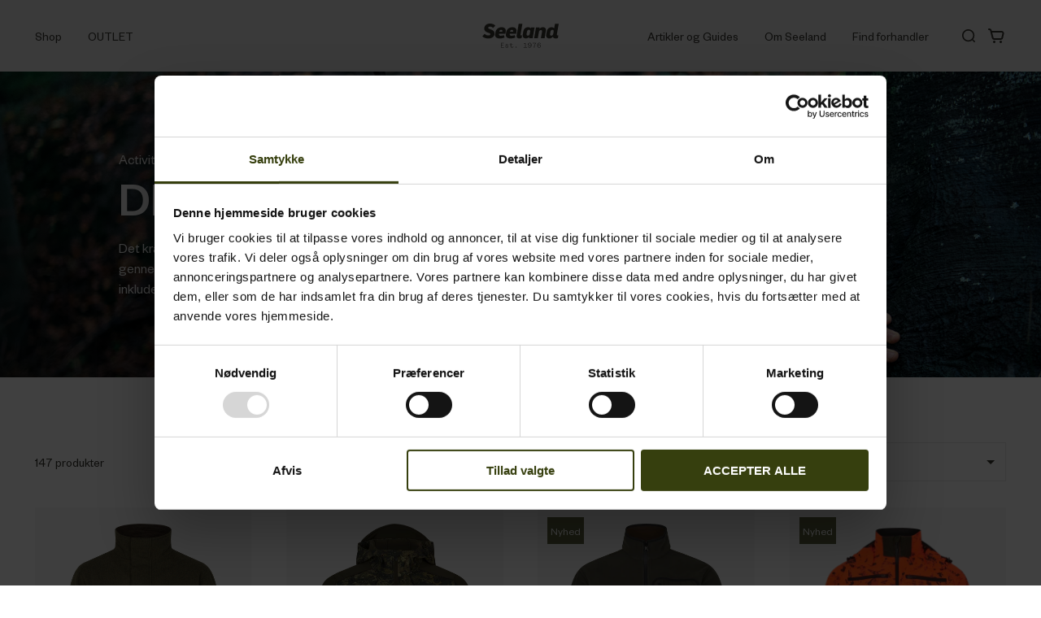

--- FILE ---
content_type: text/html; charset=utf-8
request_url: https://www.google.com/recaptcha/api2/anchor?ar=1&k=6LdKgFYqAAAAAN0v4Cb6QG90InG4aD9HqDuR2TBy&co=aHR0cHM6Ly93d3cuc2VlbGFuZC5jb206NDQz&hl=en&v=PoyoqOPhxBO7pBk68S4YbpHZ&size=invisible&anchor-ms=20000&execute-ms=30000&cb=gm8i6m9ltwc
body_size: 48556
content:
<!DOCTYPE HTML><html dir="ltr" lang="en"><head><meta http-equiv="Content-Type" content="text/html; charset=UTF-8">
<meta http-equiv="X-UA-Compatible" content="IE=edge">
<title>reCAPTCHA</title>
<style type="text/css">
/* cyrillic-ext */
@font-face {
  font-family: 'Roboto';
  font-style: normal;
  font-weight: 400;
  font-stretch: 100%;
  src: url(//fonts.gstatic.com/s/roboto/v48/KFO7CnqEu92Fr1ME7kSn66aGLdTylUAMa3GUBHMdazTgWw.woff2) format('woff2');
  unicode-range: U+0460-052F, U+1C80-1C8A, U+20B4, U+2DE0-2DFF, U+A640-A69F, U+FE2E-FE2F;
}
/* cyrillic */
@font-face {
  font-family: 'Roboto';
  font-style: normal;
  font-weight: 400;
  font-stretch: 100%;
  src: url(//fonts.gstatic.com/s/roboto/v48/KFO7CnqEu92Fr1ME7kSn66aGLdTylUAMa3iUBHMdazTgWw.woff2) format('woff2');
  unicode-range: U+0301, U+0400-045F, U+0490-0491, U+04B0-04B1, U+2116;
}
/* greek-ext */
@font-face {
  font-family: 'Roboto';
  font-style: normal;
  font-weight: 400;
  font-stretch: 100%;
  src: url(//fonts.gstatic.com/s/roboto/v48/KFO7CnqEu92Fr1ME7kSn66aGLdTylUAMa3CUBHMdazTgWw.woff2) format('woff2');
  unicode-range: U+1F00-1FFF;
}
/* greek */
@font-face {
  font-family: 'Roboto';
  font-style: normal;
  font-weight: 400;
  font-stretch: 100%;
  src: url(//fonts.gstatic.com/s/roboto/v48/KFO7CnqEu92Fr1ME7kSn66aGLdTylUAMa3-UBHMdazTgWw.woff2) format('woff2');
  unicode-range: U+0370-0377, U+037A-037F, U+0384-038A, U+038C, U+038E-03A1, U+03A3-03FF;
}
/* math */
@font-face {
  font-family: 'Roboto';
  font-style: normal;
  font-weight: 400;
  font-stretch: 100%;
  src: url(//fonts.gstatic.com/s/roboto/v48/KFO7CnqEu92Fr1ME7kSn66aGLdTylUAMawCUBHMdazTgWw.woff2) format('woff2');
  unicode-range: U+0302-0303, U+0305, U+0307-0308, U+0310, U+0312, U+0315, U+031A, U+0326-0327, U+032C, U+032F-0330, U+0332-0333, U+0338, U+033A, U+0346, U+034D, U+0391-03A1, U+03A3-03A9, U+03B1-03C9, U+03D1, U+03D5-03D6, U+03F0-03F1, U+03F4-03F5, U+2016-2017, U+2034-2038, U+203C, U+2040, U+2043, U+2047, U+2050, U+2057, U+205F, U+2070-2071, U+2074-208E, U+2090-209C, U+20D0-20DC, U+20E1, U+20E5-20EF, U+2100-2112, U+2114-2115, U+2117-2121, U+2123-214F, U+2190, U+2192, U+2194-21AE, U+21B0-21E5, U+21F1-21F2, U+21F4-2211, U+2213-2214, U+2216-22FF, U+2308-230B, U+2310, U+2319, U+231C-2321, U+2336-237A, U+237C, U+2395, U+239B-23B7, U+23D0, U+23DC-23E1, U+2474-2475, U+25AF, U+25B3, U+25B7, U+25BD, U+25C1, U+25CA, U+25CC, U+25FB, U+266D-266F, U+27C0-27FF, U+2900-2AFF, U+2B0E-2B11, U+2B30-2B4C, U+2BFE, U+3030, U+FF5B, U+FF5D, U+1D400-1D7FF, U+1EE00-1EEFF;
}
/* symbols */
@font-face {
  font-family: 'Roboto';
  font-style: normal;
  font-weight: 400;
  font-stretch: 100%;
  src: url(//fonts.gstatic.com/s/roboto/v48/KFO7CnqEu92Fr1ME7kSn66aGLdTylUAMaxKUBHMdazTgWw.woff2) format('woff2');
  unicode-range: U+0001-000C, U+000E-001F, U+007F-009F, U+20DD-20E0, U+20E2-20E4, U+2150-218F, U+2190, U+2192, U+2194-2199, U+21AF, U+21E6-21F0, U+21F3, U+2218-2219, U+2299, U+22C4-22C6, U+2300-243F, U+2440-244A, U+2460-24FF, U+25A0-27BF, U+2800-28FF, U+2921-2922, U+2981, U+29BF, U+29EB, U+2B00-2BFF, U+4DC0-4DFF, U+FFF9-FFFB, U+10140-1018E, U+10190-1019C, U+101A0, U+101D0-101FD, U+102E0-102FB, U+10E60-10E7E, U+1D2C0-1D2D3, U+1D2E0-1D37F, U+1F000-1F0FF, U+1F100-1F1AD, U+1F1E6-1F1FF, U+1F30D-1F30F, U+1F315, U+1F31C, U+1F31E, U+1F320-1F32C, U+1F336, U+1F378, U+1F37D, U+1F382, U+1F393-1F39F, U+1F3A7-1F3A8, U+1F3AC-1F3AF, U+1F3C2, U+1F3C4-1F3C6, U+1F3CA-1F3CE, U+1F3D4-1F3E0, U+1F3ED, U+1F3F1-1F3F3, U+1F3F5-1F3F7, U+1F408, U+1F415, U+1F41F, U+1F426, U+1F43F, U+1F441-1F442, U+1F444, U+1F446-1F449, U+1F44C-1F44E, U+1F453, U+1F46A, U+1F47D, U+1F4A3, U+1F4B0, U+1F4B3, U+1F4B9, U+1F4BB, U+1F4BF, U+1F4C8-1F4CB, U+1F4D6, U+1F4DA, U+1F4DF, U+1F4E3-1F4E6, U+1F4EA-1F4ED, U+1F4F7, U+1F4F9-1F4FB, U+1F4FD-1F4FE, U+1F503, U+1F507-1F50B, U+1F50D, U+1F512-1F513, U+1F53E-1F54A, U+1F54F-1F5FA, U+1F610, U+1F650-1F67F, U+1F687, U+1F68D, U+1F691, U+1F694, U+1F698, U+1F6AD, U+1F6B2, U+1F6B9-1F6BA, U+1F6BC, U+1F6C6-1F6CF, U+1F6D3-1F6D7, U+1F6E0-1F6EA, U+1F6F0-1F6F3, U+1F6F7-1F6FC, U+1F700-1F7FF, U+1F800-1F80B, U+1F810-1F847, U+1F850-1F859, U+1F860-1F887, U+1F890-1F8AD, U+1F8B0-1F8BB, U+1F8C0-1F8C1, U+1F900-1F90B, U+1F93B, U+1F946, U+1F984, U+1F996, U+1F9E9, U+1FA00-1FA6F, U+1FA70-1FA7C, U+1FA80-1FA89, U+1FA8F-1FAC6, U+1FACE-1FADC, U+1FADF-1FAE9, U+1FAF0-1FAF8, U+1FB00-1FBFF;
}
/* vietnamese */
@font-face {
  font-family: 'Roboto';
  font-style: normal;
  font-weight: 400;
  font-stretch: 100%;
  src: url(//fonts.gstatic.com/s/roboto/v48/KFO7CnqEu92Fr1ME7kSn66aGLdTylUAMa3OUBHMdazTgWw.woff2) format('woff2');
  unicode-range: U+0102-0103, U+0110-0111, U+0128-0129, U+0168-0169, U+01A0-01A1, U+01AF-01B0, U+0300-0301, U+0303-0304, U+0308-0309, U+0323, U+0329, U+1EA0-1EF9, U+20AB;
}
/* latin-ext */
@font-face {
  font-family: 'Roboto';
  font-style: normal;
  font-weight: 400;
  font-stretch: 100%;
  src: url(//fonts.gstatic.com/s/roboto/v48/KFO7CnqEu92Fr1ME7kSn66aGLdTylUAMa3KUBHMdazTgWw.woff2) format('woff2');
  unicode-range: U+0100-02BA, U+02BD-02C5, U+02C7-02CC, U+02CE-02D7, U+02DD-02FF, U+0304, U+0308, U+0329, U+1D00-1DBF, U+1E00-1E9F, U+1EF2-1EFF, U+2020, U+20A0-20AB, U+20AD-20C0, U+2113, U+2C60-2C7F, U+A720-A7FF;
}
/* latin */
@font-face {
  font-family: 'Roboto';
  font-style: normal;
  font-weight: 400;
  font-stretch: 100%;
  src: url(//fonts.gstatic.com/s/roboto/v48/KFO7CnqEu92Fr1ME7kSn66aGLdTylUAMa3yUBHMdazQ.woff2) format('woff2');
  unicode-range: U+0000-00FF, U+0131, U+0152-0153, U+02BB-02BC, U+02C6, U+02DA, U+02DC, U+0304, U+0308, U+0329, U+2000-206F, U+20AC, U+2122, U+2191, U+2193, U+2212, U+2215, U+FEFF, U+FFFD;
}
/* cyrillic-ext */
@font-face {
  font-family: 'Roboto';
  font-style: normal;
  font-weight: 500;
  font-stretch: 100%;
  src: url(//fonts.gstatic.com/s/roboto/v48/KFO7CnqEu92Fr1ME7kSn66aGLdTylUAMa3GUBHMdazTgWw.woff2) format('woff2');
  unicode-range: U+0460-052F, U+1C80-1C8A, U+20B4, U+2DE0-2DFF, U+A640-A69F, U+FE2E-FE2F;
}
/* cyrillic */
@font-face {
  font-family: 'Roboto';
  font-style: normal;
  font-weight: 500;
  font-stretch: 100%;
  src: url(//fonts.gstatic.com/s/roboto/v48/KFO7CnqEu92Fr1ME7kSn66aGLdTylUAMa3iUBHMdazTgWw.woff2) format('woff2');
  unicode-range: U+0301, U+0400-045F, U+0490-0491, U+04B0-04B1, U+2116;
}
/* greek-ext */
@font-face {
  font-family: 'Roboto';
  font-style: normal;
  font-weight: 500;
  font-stretch: 100%;
  src: url(//fonts.gstatic.com/s/roboto/v48/KFO7CnqEu92Fr1ME7kSn66aGLdTylUAMa3CUBHMdazTgWw.woff2) format('woff2');
  unicode-range: U+1F00-1FFF;
}
/* greek */
@font-face {
  font-family: 'Roboto';
  font-style: normal;
  font-weight: 500;
  font-stretch: 100%;
  src: url(//fonts.gstatic.com/s/roboto/v48/KFO7CnqEu92Fr1ME7kSn66aGLdTylUAMa3-UBHMdazTgWw.woff2) format('woff2');
  unicode-range: U+0370-0377, U+037A-037F, U+0384-038A, U+038C, U+038E-03A1, U+03A3-03FF;
}
/* math */
@font-face {
  font-family: 'Roboto';
  font-style: normal;
  font-weight: 500;
  font-stretch: 100%;
  src: url(//fonts.gstatic.com/s/roboto/v48/KFO7CnqEu92Fr1ME7kSn66aGLdTylUAMawCUBHMdazTgWw.woff2) format('woff2');
  unicode-range: U+0302-0303, U+0305, U+0307-0308, U+0310, U+0312, U+0315, U+031A, U+0326-0327, U+032C, U+032F-0330, U+0332-0333, U+0338, U+033A, U+0346, U+034D, U+0391-03A1, U+03A3-03A9, U+03B1-03C9, U+03D1, U+03D5-03D6, U+03F0-03F1, U+03F4-03F5, U+2016-2017, U+2034-2038, U+203C, U+2040, U+2043, U+2047, U+2050, U+2057, U+205F, U+2070-2071, U+2074-208E, U+2090-209C, U+20D0-20DC, U+20E1, U+20E5-20EF, U+2100-2112, U+2114-2115, U+2117-2121, U+2123-214F, U+2190, U+2192, U+2194-21AE, U+21B0-21E5, U+21F1-21F2, U+21F4-2211, U+2213-2214, U+2216-22FF, U+2308-230B, U+2310, U+2319, U+231C-2321, U+2336-237A, U+237C, U+2395, U+239B-23B7, U+23D0, U+23DC-23E1, U+2474-2475, U+25AF, U+25B3, U+25B7, U+25BD, U+25C1, U+25CA, U+25CC, U+25FB, U+266D-266F, U+27C0-27FF, U+2900-2AFF, U+2B0E-2B11, U+2B30-2B4C, U+2BFE, U+3030, U+FF5B, U+FF5D, U+1D400-1D7FF, U+1EE00-1EEFF;
}
/* symbols */
@font-face {
  font-family: 'Roboto';
  font-style: normal;
  font-weight: 500;
  font-stretch: 100%;
  src: url(//fonts.gstatic.com/s/roboto/v48/KFO7CnqEu92Fr1ME7kSn66aGLdTylUAMaxKUBHMdazTgWw.woff2) format('woff2');
  unicode-range: U+0001-000C, U+000E-001F, U+007F-009F, U+20DD-20E0, U+20E2-20E4, U+2150-218F, U+2190, U+2192, U+2194-2199, U+21AF, U+21E6-21F0, U+21F3, U+2218-2219, U+2299, U+22C4-22C6, U+2300-243F, U+2440-244A, U+2460-24FF, U+25A0-27BF, U+2800-28FF, U+2921-2922, U+2981, U+29BF, U+29EB, U+2B00-2BFF, U+4DC0-4DFF, U+FFF9-FFFB, U+10140-1018E, U+10190-1019C, U+101A0, U+101D0-101FD, U+102E0-102FB, U+10E60-10E7E, U+1D2C0-1D2D3, U+1D2E0-1D37F, U+1F000-1F0FF, U+1F100-1F1AD, U+1F1E6-1F1FF, U+1F30D-1F30F, U+1F315, U+1F31C, U+1F31E, U+1F320-1F32C, U+1F336, U+1F378, U+1F37D, U+1F382, U+1F393-1F39F, U+1F3A7-1F3A8, U+1F3AC-1F3AF, U+1F3C2, U+1F3C4-1F3C6, U+1F3CA-1F3CE, U+1F3D4-1F3E0, U+1F3ED, U+1F3F1-1F3F3, U+1F3F5-1F3F7, U+1F408, U+1F415, U+1F41F, U+1F426, U+1F43F, U+1F441-1F442, U+1F444, U+1F446-1F449, U+1F44C-1F44E, U+1F453, U+1F46A, U+1F47D, U+1F4A3, U+1F4B0, U+1F4B3, U+1F4B9, U+1F4BB, U+1F4BF, U+1F4C8-1F4CB, U+1F4D6, U+1F4DA, U+1F4DF, U+1F4E3-1F4E6, U+1F4EA-1F4ED, U+1F4F7, U+1F4F9-1F4FB, U+1F4FD-1F4FE, U+1F503, U+1F507-1F50B, U+1F50D, U+1F512-1F513, U+1F53E-1F54A, U+1F54F-1F5FA, U+1F610, U+1F650-1F67F, U+1F687, U+1F68D, U+1F691, U+1F694, U+1F698, U+1F6AD, U+1F6B2, U+1F6B9-1F6BA, U+1F6BC, U+1F6C6-1F6CF, U+1F6D3-1F6D7, U+1F6E0-1F6EA, U+1F6F0-1F6F3, U+1F6F7-1F6FC, U+1F700-1F7FF, U+1F800-1F80B, U+1F810-1F847, U+1F850-1F859, U+1F860-1F887, U+1F890-1F8AD, U+1F8B0-1F8BB, U+1F8C0-1F8C1, U+1F900-1F90B, U+1F93B, U+1F946, U+1F984, U+1F996, U+1F9E9, U+1FA00-1FA6F, U+1FA70-1FA7C, U+1FA80-1FA89, U+1FA8F-1FAC6, U+1FACE-1FADC, U+1FADF-1FAE9, U+1FAF0-1FAF8, U+1FB00-1FBFF;
}
/* vietnamese */
@font-face {
  font-family: 'Roboto';
  font-style: normal;
  font-weight: 500;
  font-stretch: 100%;
  src: url(//fonts.gstatic.com/s/roboto/v48/KFO7CnqEu92Fr1ME7kSn66aGLdTylUAMa3OUBHMdazTgWw.woff2) format('woff2');
  unicode-range: U+0102-0103, U+0110-0111, U+0128-0129, U+0168-0169, U+01A0-01A1, U+01AF-01B0, U+0300-0301, U+0303-0304, U+0308-0309, U+0323, U+0329, U+1EA0-1EF9, U+20AB;
}
/* latin-ext */
@font-face {
  font-family: 'Roboto';
  font-style: normal;
  font-weight: 500;
  font-stretch: 100%;
  src: url(//fonts.gstatic.com/s/roboto/v48/KFO7CnqEu92Fr1ME7kSn66aGLdTylUAMa3KUBHMdazTgWw.woff2) format('woff2');
  unicode-range: U+0100-02BA, U+02BD-02C5, U+02C7-02CC, U+02CE-02D7, U+02DD-02FF, U+0304, U+0308, U+0329, U+1D00-1DBF, U+1E00-1E9F, U+1EF2-1EFF, U+2020, U+20A0-20AB, U+20AD-20C0, U+2113, U+2C60-2C7F, U+A720-A7FF;
}
/* latin */
@font-face {
  font-family: 'Roboto';
  font-style: normal;
  font-weight: 500;
  font-stretch: 100%;
  src: url(//fonts.gstatic.com/s/roboto/v48/KFO7CnqEu92Fr1ME7kSn66aGLdTylUAMa3yUBHMdazQ.woff2) format('woff2');
  unicode-range: U+0000-00FF, U+0131, U+0152-0153, U+02BB-02BC, U+02C6, U+02DA, U+02DC, U+0304, U+0308, U+0329, U+2000-206F, U+20AC, U+2122, U+2191, U+2193, U+2212, U+2215, U+FEFF, U+FFFD;
}
/* cyrillic-ext */
@font-face {
  font-family: 'Roboto';
  font-style: normal;
  font-weight: 900;
  font-stretch: 100%;
  src: url(//fonts.gstatic.com/s/roboto/v48/KFO7CnqEu92Fr1ME7kSn66aGLdTylUAMa3GUBHMdazTgWw.woff2) format('woff2');
  unicode-range: U+0460-052F, U+1C80-1C8A, U+20B4, U+2DE0-2DFF, U+A640-A69F, U+FE2E-FE2F;
}
/* cyrillic */
@font-face {
  font-family: 'Roboto';
  font-style: normal;
  font-weight: 900;
  font-stretch: 100%;
  src: url(//fonts.gstatic.com/s/roboto/v48/KFO7CnqEu92Fr1ME7kSn66aGLdTylUAMa3iUBHMdazTgWw.woff2) format('woff2');
  unicode-range: U+0301, U+0400-045F, U+0490-0491, U+04B0-04B1, U+2116;
}
/* greek-ext */
@font-face {
  font-family: 'Roboto';
  font-style: normal;
  font-weight: 900;
  font-stretch: 100%;
  src: url(//fonts.gstatic.com/s/roboto/v48/KFO7CnqEu92Fr1ME7kSn66aGLdTylUAMa3CUBHMdazTgWw.woff2) format('woff2');
  unicode-range: U+1F00-1FFF;
}
/* greek */
@font-face {
  font-family: 'Roboto';
  font-style: normal;
  font-weight: 900;
  font-stretch: 100%;
  src: url(//fonts.gstatic.com/s/roboto/v48/KFO7CnqEu92Fr1ME7kSn66aGLdTylUAMa3-UBHMdazTgWw.woff2) format('woff2');
  unicode-range: U+0370-0377, U+037A-037F, U+0384-038A, U+038C, U+038E-03A1, U+03A3-03FF;
}
/* math */
@font-face {
  font-family: 'Roboto';
  font-style: normal;
  font-weight: 900;
  font-stretch: 100%;
  src: url(//fonts.gstatic.com/s/roboto/v48/KFO7CnqEu92Fr1ME7kSn66aGLdTylUAMawCUBHMdazTgWw.woff2) format('woff2');
  unicode-range: U+0302-0303, U+0305, U+0307-0308, U+0310, U+0312, U+0315, U+031A, U+0326-0327, U+032C, U+032F-0330, U+0332-0333, U+0338, U+033A, U+0346, U+034D, U+0391-03A1, U+03A3-03A9, U+03B1-03C9, U+03D1, U+03D5-03D6, U+03F0-03F1, U+03F4-03F5, U+2016-2017, U+2034-2038, U+203C, U+2040, U+2043, U+2047, U+2050, U+2057, U+205F, U+2070-2071, U+2074-208E, U+2090-209C, U+20D0-20DC, U+20E1, U+20E5-20EF, U+2100-2112, U+2114-2115, U+2117-2121, U+2123-214F, U+2190, U+2192, U+2194-21AE, U+21B0-21E5, U+21F1-21F2, U+21F4-2211, U+2213-2214, U+2216-22FF, U+2308-230B, U+2310, U+2319, U+231C-2321, U+2336-237A, U+237C, U+2395, U+239B-23B7, U+23D0, U+23DC-23E1, U+2474-2475, U+25AF, U+25B3, U+25B7, U+25BD, U+25C1, U+25CA, U+25CC, U+25FB, U+266D-266F, U+27C0-27FF, U+2900-2AFF, U+2B0E-2B11, U+2B30-2B4C, U+2BFE, U+3030, U+FF5B, U+FF5D, U+1D400-1D7FF, U+1EE00-1EEFF;
}
/* symbols */
@font-face {
  font-family: 'Roboto';
  font-style: normal;
  font-weight: 900;
  font-stretch: 100%;
  src: url(//fonts.gstatic.com/s/roboto/v48/KFO7CnqEu92Fr1ME7kSn66aGLdTylUAMaxKUBHMdazTgWw.woff2) format('woff2');
  unicode-range: U+0001-000C, U+000E-001F, U+007F-009F, U+20DD-20E0, U+20E2-20E4, U+2150-218F, U+2190, U+2192, U+2194-2199, U+21AF, U+21E6-21F0, U+21F3, U+2218-2219, U+2299, U+22C4-22C6, U+2300-243F, U+2440-244A, U+2460-24FF, U+25A0-27BF, U+2800-28FF, U+2921-2922, U+2981, U+29BF, U+29EB, U+2B00-2BFF, U+4DC0-4DFF, U+FFF9-FFFB, U+10140-1018E, U+10190-1019C, U+101A0, U+101D0-101FD, U+102E0-102FB, U+10E60-10E7E, U+1D2C0-1D2D3, U+1D2E0-1D37F, U+1F000-1F0FF, U+1F100-1F1AD, U+1F1E6-1F1FF, U+1F30D-1F30F, U+1F315, U+1F31C, U+1F31E, U+1F320-1F32C, U+1F336, U+1F378, U+1F37D, U+1F382, U+1F393-1F39F, U+1F3A7-1F3A8, U+1F3AC-1F3AF, U+1F3C2, U+1F3C4-1F3C6, U+1F3CA-1F3CE, U+1F3D4-1F3E0, U+1F3ED, U+1F3F1-1F3F3, U+1F3F5-1F3F7, U+1F408, U+1F415, U+1F41F, U+1F426, U+1F43F, U+1F441-1F442, U+1F444, U+1F446-1F449, U+1F44C-1F44E, U+1F453, U+1F46A, U+1F47D, U+1F4A3, U+1F4B0, U+1F4B3, U+1F4B9, U+1F4BB, U+1F4BF, U+1F4C8-1F4CB, U+1F4D6, U+1F4DA, U+1F4DF, U+1F4E3-1F4E6, U+1F4EA-1F4ED, U+1F4F7, U+1F4F9-1F4FB, U+1F4FD-1F4FE, U+1F503, U+1F507-1F50B, U+1F50D, U+1F512-1F513, U+1F53E-1F54A, U+1F54F-1F5FA, U+1F610, U+1F650-1F67F, U+1F687, U+1F68D, U+1F691, U+1F694, U+1F698, U+1F6AD, U+1F6B2, U+1F6B9-1F6BA, U+1F6BC, U+1F6C6-1F6CF, U+1F6D3-1F6D7, U+1F6E0-1F6EA, U+1F6F0-1F6F3, U+1F6F7-1F6FC, U+1F700-1F7FF, U+1F800-1F80B, U+1F810-1F847, U+1F850-1F859, U+1F860-1F887, U+1F890-1F8AD, U+1F8B0-1F8BB, U+1F8C0-1F8C1, U+1F900-1F90B, U+1F93B, U+1F946, U+1F984, U+1F996, U+1F9E9, U+1FA00-1FA6F, U+1FA70-1FA7C, U+1FA80-1FA89, U+1FA8F-1FAC6, U+1FACE-1FADC, U+1FADF-1FAE9, U+1FAF0-1FAF8, U+1FB00-1FBFF;
}
/* vietnamese */
@font-face {
  font-family: 'Roboto';
  font-style: normal;
  font-weight: 900;
  font-stretch: 100%;
  src: url(//fonts.gstatic.com/s/roboto/v48/KFO7CnqEu92Fr1ME7kSn66aGLdTylUAMa3OUBHMdazTgWw.woff2) format('woff2');
  unicode-range: U+0102-0103, U+0110-0111, U+0128-0129, U+0168-0169, U+01A0-01A1, U+01AF-01B0, U+0300-0301, U+0303-0304, U+0308-0309, U+0323, U+0329, U+1EA0-1EF9, U+20AB;
}
/* latin-ext */
@font-face {
  font-family: 'Roboto';
  font-style: normal;
  font-weight: 900;
  font-stretch: 100%;
  src: url(//fonts.gstatic.com/s/roboto/v48/KFO7CnqEu92Fr1ME7kSn66aGLdTylUAMa3KUBHMdazTgWw.woff2) format('woff2');
  unicode-range: U+0100-02BA, U+02BD-02C5, U+02C7-02CC, U+02CE-02D7, U+02DD-02FF, U+0304, U+0308, U+0329, U+1D00-1DBF, U+1E00-1E9F, U+1EF2-1EFF, U+2020, U+20A0-20AB, U+20AD-20C0, U+2113, U+2C60-2C7F, U+A720-A7FF;
}
/* latin */
@font-face {
  font-family: 'Roboto';
  font-style: normal;
  font-weight: 900;
  font-stretch: 100%;
  src: url(//fonts.gstatic.com/s/roboto/v48/KFO7CnqEu92Fr1ME7kSn66aGLdTylUAMa3yUBHMdazQ.woff2) format('woff2');
  unicode-range: U+0000-00FF, U+0131, U+0152-0153, U+02BB-02BC, U+02C6, U+02DA, U+02DC, U+0304, U+0308, U+0329, U+2000-206F, U+20AC, U+2122, U+2191, U+2193, U+2212, U+2215, U+FEFF, U+FFFD;
}

</style>
<link rel="stylesheet" type="text/css" href="https://www.gstatic.com/recaptcha/releases/PoyoqOPhxBO7pBk68S4YbpHZ/styles__ltr.css">
<script nonce="7U3pAN21jXUA-bldzJ3ESA" type="text/javascript">window['__recaptcha_api'] = 'https://www.google.com/recaptcha/api2/';</script>
<script type="text/javascript" src="https://www.gstatic.com/recaptcha/releases/PoyoqOPhxBO7pBk68S4YbpHZ/recaptcha__en.js" nonce="7U3pAN21jXUA-bldzJ3ESA">
      
    </script></head>
<body><div id="rc-anchor-alert" class="rc-anchor-alert"></div>
<input type="hidden" id="recaptcha-token" value="[base64]">
<script type="text/javascript" nonce="7U3pAN21jXUA-bldzJ3ESA">
      recaptcha.anchor.Main.init("[\x22ainput\x22,[\x22bgdata\x22,\x22\x22,\[base64]/[base64]/[base64]/bmV3IHJbeF0oY1swXSk6RT09Mj9uZXcgclt4XShjWzBdLGNbMV0pOkU9PTM/bmV3IHJbeF0oY1swXSxjWzFdLGNbMl0pOkU9PTQ/[base64]/[base64]/[base64]/[base64]/[base64]/[base64]/[base64]/[base64]\x22,\[base64]\\u003d\x22,\x22w7xKw4zCqgrCssOYw6rCq8OVJsOLAsOFEcOXA8Kbw5tZQsOxw5rDlUl1T8OIEsK5eMODFcO3HQvCh8KCwqEqYyLCkS7DnsOfw5PCmwE3wr1fwqTDrgbCj0FYwqTDr8Ktw57DgE1aw6VfGsKJG8OTwpZ/eMKMPGURw4vCjz/[base64]/CvcKAUVwow5fCoMK4wrZANcO3wqJwcjTCrH0Gw4nCkMOww67DvFkKSQ/CgFZBwqkDBcOSwoHCgw7DgMOMw6ENwroMw69jw5IewrvDhMOHw6XCrsOPF8K+w4dyw6PCpi4PW8OjDsKrw5bDtMKtwqHDpsKVaMK6w6DCvydzwr1/wpttUg/DvXjDigVsRgkWw5tnOcOnPcKLw6dWAsKHG8OLaiM5w67CocK0w6PDkEPDgjvDin5Tw75OwpZ1wrDCkSRCwqfChh8+B8KFwrNawq/CtcKTw40ywpIsEsKWQETDokRJMcKgFiMqwrnCocO/[base64]/[base64]/w6l5w6vDqsKvdcKJfQRvAgB4dsO6wo/CucKCGAZhwrkCw47DlsOHw7kWw53Dqw0uw7/Chz3CmA/Dr8Ozwo8uwpTCv8O6wpwrw6/DqsOBw5jDt8OWaMOpdDTDl2cDwrnCt8KmwpdswpLDj8OOw4ckJifDucOZwoshwpFSwrLDqTVHw68wwoHDl2Zvw4QENhvCl8K8w7M8ByMmwoXCssOWLgF/AsKMw48Hw6BCayR6TMOIwo0bBR1FTxJXwqZkQsKZw7kMwp80w5XCiMKHw5soM8KtUjPDssONw7zCr8K0w5tGE8OBXcOfw5/[base64]/Cs0/DgmYYFgXDj8ObYgnCtyrCr8KSSRrCmcKywrPCvcKAChpscycvfcKTw5Q0WTjCpFgJw7nCmEZKwpUwwprDtcKnKsO3w5fDrsKWA3HCtMOgB8KRw6V3wqjDn8KBLGnDnjwXw4fDiEEMS8K/eEhsw47CncOLw5PDicKzHXTCumAIAcOhA8KSRsOBw7ROLh/DmMO6w5DDj8Oowr/ClcKnw5YtOcKKwrbDtcO1UBrCvcKmX8Ofw4BqwrHChMKgwpJ/CcOJS8KPwqwuwp3ChsKeSFPDkMKfw5TDgVsPwq0facKJwpZEdU7DrcK4Mm1Bw6fCv1ZMwqXDkG7Cuy/[base64]/ISJrw47DjMKCLlYmd8OrJMOaWR3CvVEawoHDp8KNwr0XASPDqMKVCsKlMVrCvQ3DssK1PxBOXTLCjcKFwqoIw58TH8KvcsOKwoDCtsKpYFljw6BpNsOuBMK1w5XCiGZIdcKZwodvPCQ9EcOXw6zCqUXDrMO0w4/DhMKzw4nCo8KEMcK5WjILaRvCqMKAw5oKN8Ohw6XChXnCqcO9w4XCjMKKw5rDt8KnwrXCsMKmwo4zw5VtwrDCsMOfenjDgMKpKDAnw5gJBmUrw5HDqWnCvm3DosOXw48cZHbCiCxvw4/[base64]/[base64]/[base64]/DlsOww6zCgFcKw7Ifw4hKM2tocz1cwqfDqWTCgTjCrhHDphfDjUrDr2/[base64]/DojtfwqwNwoVxwptlfHJww69RSVAZR8KDKcO+L0tzw4TDqsOQw5bDkxAPXsOlcBnDv8O2PcKaB1PChsKcwqYLPcOJc8KTwqYwZsOQbMKDw5Yww4lmwrvDkMOowobCmjbDssO0w65CP8KRHMKsfcKPY0PDg8O8aCNUficYw5NrwpnDpsO+w4A+w5/CjgVuw5nDosOtw4zDh8KBwqfCo8KyYsKbFMKrFENhWcKCPsK8E8O/w4gzwrZVdA0Td8KUw647XcOSw4DDjsKIw541PTHCmsOuIcOuwr7DmnTDgSkEwo5nwqMqwo4uGsOlTcKhw78HQXrDiVfCjlzCoMOOVxJLTzI9w7XDjkNiDcKmwp5FwqA8wpLDkx3DnMOyKcOZYsKLOMO9wr0jwp80a2QWKk96wptIw5sew74yVx/Di8KwbsOpw40Cwo3CvMKTw5bCnGdkwqLDksK9A8Kmwq3CncKwB1fCv0TCssKCw6TDr8KIRcO7GjrCn8O+woHDgCDCh8O/LzLChsKONmUXw7Uow5fDljPDv1LDm8Kiw48nCUTDtHTDssKjPsOzVMOsR8O4aSjDm1pVwoZBTcOpNjZ1dCdXwqrCu8OFIC/DqcK4w4DDkcOLRwQaVSnDucOja8Oecw0vKGNGwr3CqBtcw6rDicOGKw0wwp/CpcKIw79rw69awpTCnmJYwrEbPDRgw5TDl8K/wpPCsV3DkxlrU8K/[base64]/DlMKfwqpuwrbCrgpQKwZhFMK9GsKkw6w8wpFRRsOvZEdYw5rCmWXDjiDCosKEw4PDisKZwr46w7JYO8OBw57Cr8K7UUrCjxZtw7TDs3N7w6gqU8O6UsKnBQYLwqNxV8OMwovCnMKyG8O/DMKlwo5YNF7DicODZsKzA8O3EH51wqkYw7U7H8OawqjDscO9wopSUcK9SThYw5MZw63CmUzDhMKTw4ARwqbDjcKQM8KQKsK4QgVYwoF/DSDCiMKrIG0Sw7PChsKHIcOoZjLDsH/Cp2NUbcKsZMK6R8K7IcKIRMKLe8O3w7jCgCLCsn7DksKnS3/CiQPCkMKfecKbwr3DkcOlw65lw4LCmmAIFHvCtMKNw7rCgRLDicO2wrMSNsOGIMOPSMKKw5U3w4fDlkfDnXbCk3HDiyrDhTXDhMKkwrdJw7XDjsOnwqpxw6xPwr4xwpkSw4TDjsKMUjXDoDDChRbCj8ORY8OFaMKzMcOuX8O2AMK4NCY5aAjCmsK/[base64]/T8Kewo4WDcKOw4DDlMO+XCnCnGjCu3oVwrASd3ZjNzDCrnzDucOYBzlow7UVw4tsw5DDpcK9w7UPB8Kdw7J8wrAYw7PCnRTDo33CnsKdw5fDnVfCiMOowpDChRXDhcOrb8KAbAvCgzzDkmnDhMKVd0J/wrvCrsOWw5lsVCVswqbDmV3Ch8KjVTTCoMOYw4TCtMK0wovCm8KpwpdKwr7DpmvCgj7CvXLDmMKMGknDhMKPPsOQd8KjJQxEwoHCtlPChFAEwobDkcKlwpBRY8O/BDZLKsKKw7cIwqrClsOvFMOURzh7w7vDu0LDsEkGEznDisONwqFvw4QMwpzCgnXCl8OCb8ORw78DOMOjCsKXw77DuVxnO8OdVFnCpAnDiQA1RMO0w5XDvWcwUMKywqUeDsO/Hx3CrsKwYcKxRsOISC3Du8OWSMOHMVdTO3rDm8KBOsKbwp1qFnNLw5AfdsKEw7vDr8KyN8KDw7ZwZ0vCsW3CmltYK8KlK8Ozw5DDgz7DtcKCF8KDDVfCl8KAAU8KOyfDnzfDicO2w4nDqnXDknhewo98fyR+LkJTKsK9wr/DsEzClBXCrsOJw7I1woBzw48fZcKgXMOnw6R5CAkSY3XDi1safMO6wqtcwr3Cj8K4VsKfwqvCuMOKwpHCuMOtP8KLwoR6UsOhwqXCnMOqwpnDrMObwqgjN8ORLcOTw6zDqsOMw7V7w43Cg8Kobg5/[base64]/CuHLDlcOAdsK/HBnCtsK4wrzDq8OEwqXCp1wLN1Bkb8KUTklZwrNMVsOmwqdyIXllw5zCr0EFISJVwq/Dm8OtNsOUw6xVw798woJiw7jDnFhfCwxrJS4tKFPCgsO8bSEuAVfDvkzDiwPDjMO/OFMKGHQqIcK7wq7Dmxx1HQcuw6bDpsOuIMOZw5UIPMObIQVOfQ3Dv8K4Eg/[base64]/[base64]/CkQl+EsOpEUvDpsKLCMKZWUXDhsONB8K7dVnDo8OpSgDDsE7Dr8OsCMOvDBXDmcKWSEY8Xyp3c8OYHxpJw69eZsO6w6Znw57DgXgxwonDl8OTw5LDm8OHHcKucXkZEgx2VWXDgMOJA2luPMK6cErCjsKRw5HDqXEww5jCl8OtGwoMwrEDP8KNJsKragnDhMKqwpoXT0/DpsOIKsKmw6U9wpPDkgzCux3Dji5Rw6VAwofDlcOuwpobIGrDjsOFwrXDuQ5fwr7DucOVJcK9w5jCtB7DiMK+wpbCq8KQworDtsOzwrfDo3zDlMO/[base64]/[base64]/CsTPChX9mEcKUw7zDgwPCnU3Cr01qRcOuwppqByUUPcKQwrYQw4DCgMKWw5tswpLDkyB8woLClBfCocKNwrJXRW/CrSvCm1LCsRTDqcOSwo9OwrbColdXL8KKZTzDpDUsQCHCsy/CpsOZw53CvMKSwpjDuhbDg1YOVMK7wpTCkcO+csKBw7piwpbDhcKYwqJXwosyw4FTNsORw6FXaMO3wo4Nw5dCecKtwr5Lw4PDkRF9wqzDo8K1XXPCq35OHhnCgsOEe8OQw5vCmcOBwpBVIy7Dp8Oww6vCv8K/dcKWBHbClHFDw4Zsw7LDkMOMwpzDpcKiBsKhw6Btw6MFwozCisKDOEhtG1B1wqYtw5opwq/DusKbw4vDkxHDuX3DrcKVEiTClcKXTsO9e8KFc8KBZSPDjsKawo0jwpLCnG5tHyLCm8KPw7FzUsKbS0TCjh7DimAVwoZSYAVhwo02TcOmGXHCsCrCgcOIwq5uwpYGw6HDuHzDi8Kiw6ZnwpZTw7NWwok/GSLCpsKLw58bL8KjHMOSwo9FAwtMb0deI8KSwqAjw5XCh0cYwqLDjF8FUsKDIsKxXsKmYcK/[base64]/[base64]/Cl8OYEcKlNcKrCClxwqjCg31VGMKIw4XDhsOaEcKXw5HDqsOcaXEmCMKIGcOAwovCoXbCi8KNbGnDtsOKESTDmsOnUSp3wrxuwqEuwrTCuXnDl8Knw7oceMODF8OwPMK/ZsOzXsO4PsK9BcKYw7Qawqt8wrdDwplaWsOII23CisOBcxYeHj11HMOeU8KeHsKswplzQWjCmn3CtVvDgsOHw5p6HTbDmcKNwoPClsO2wr7CiMOVw4JfUMKrMQoowrLClsOtGizCtwJwb8K3em3DoMKswpY7M8KOwotcw7TDpcOfLA93w6bCuMK0O0oSw5/DhB7ClRDDrsOCAcOyPCsYw4zDpSfCsh3DqDR5w5RSKcOTwq7DmxBZwpplwoh2H8O1wpQPJi7DoCPDv8KgwpFUCsKww5Flw4luwr8nw51Iwrtyw6/CksKPF3/Ct2B0wq0Lw6LDkVfCiA9nw61Fw7pew4cgwpvDgSAiacKUQMOww7rDucK0w6tjwpfCpcOlwpfDjVgowqYcw7rDrSPDpXbDjFrCs1vCg8O2w6/DvsOQRHR+wpY/wr3DrXfCicKqwpDDshseAWDDosKiYFAHQMKgPgAMwqTCujHCi8K5CyjChMOEesKKw4nCnMOJwpTDm8K+wpvDl0J8w78JGcKEw7Qfwo9XworCli3DrsOwLTjDrMKXKC3DmcO6W0RSNsOSR8KRwofCh8ORw5XDgB0iFVjCt8O8w6dlwonChn3Ct8Kpw7bCp8Oywqw9w7/DoMKRZzjDlAZtEj7Dqg9+w5dfM1jDhS7Cv8KSPSPDnMKlwq4DMwIBA8OaCcKzw4nDi8K/w7LCvVUvY2DCrcO4DsKvwoYEZVHCpcK4wrbDpDkfbA7DvsOtScKBwpzCvXdAwrtuwqvCksOMbsOZw6/ChlzClxBFw57DrRAJwrnDpMK/w7/Cq8KXWcOBw5jCrxfCnXTCoDJyw4fDlSnCqsKuACUKasO9w7bDoA5bPCfDt8OoOcKawoHDtXPDnsOWCsOGOU5gZ8O7e8OVTCgwQMO9fcOUwr7Dm8KEwq3CuVdfw6RJwrzDlcODdsOMU8OfOMKdRMOoSMOow7jDg0/DkV3DsmBIH8Kgw7rChMOAw73DrcKRRsOjwqDCpFY7O2nCvS/Dr0BSWMKHwoLDlyXDlmB2NMOkwrh9wpNxWynCgn4bb8KQwqTCq8O9w6VuVcKCL8KMwq9xw5gPw7LDqcKAwpteYBPCtMO7wpMCw4EPasK/dMKlwo7DmwE6XsKaBsKpw6vDp8OfUSdLw47DgwnDrBvCjxFKK0wEOh7DhMOoNygUw4/ChAfCizfCvsK7w5nDtcKyTmzCtyXCoWAySC7Dum/CtCvDv8OYUz/CpsKxw7TDgiNQw4cBw7LDkQ/Cm8KPQ8Oew5fDo8O/w7nCtBNCw6/[base64]/Dr1XCpcK+wqBnesKQSmZQeMK+e8OAQRF1YFnCr2nDssKLw5LCoSxJwpEASHw1w5sWwqlxwqvChWbCjkRGw5MIRG/Cg8KOw7rCkMOycnZzf8KZNiQgwptKYcKJHcOdT8K5wpRVw4XDjcKfw7tdw7tpZsOYw4bCtlXCtA0iw5XDm8OoN8KRwoZrS3XCtwTCr8K/McOzLMK9C1zCjmRoS8K7w6jCusOzwqBAw7LCuMOnAcOWJlNOBcK6SzVrWVvCkMKfw4cJwozDth/DrMOcXMKuw4MyZcK3wozCoMOBWSXDuEvCqMKgS8Ouw5TCpjnCvQQwLMO2MsKbwqXDox3DsMK5wofDucK7wrQJAhjCl8O/B3MGNcK4wq8xwqk7wqPCl2VfwqYKwo3CrwYZeH5aI3PCmcKoVcKqZR4jw6RvK8OhwoY9ZsKCwpMbw4vDoVIsQMKkFF5QFsOsdi7CqXPChsO7Th/DsQYGwppIdHZEw5fClVLCmXpvO18tw4rDlzRmwrJKwo5hwqt1IsKhw4PDknrDscOYwoHDr8Oww713IcOCwoRyw70swqJdfsOaO8OXw6zDgMOvwq/[base64]/wrYHwqgpAUg3RMOLMx7CuMK+w77DisKmw7jCpsOJOsKHPcOAYMOnAcOgwrZGwqTCqCDCnHdXWi/CpsKPYVjCuzMFR2nDl28Aw5RICsK4YEHCoy5sw6ICwoTCgTXCscOMw41+w7sPw59ZeDXDkcObwoNaeVVdwobDsxPCpMO5N8Oaf8Onwq/[base64]/[base64]/DgsOJV8K4cEQBwr7CgTZNwrMjGcKfbnPCmcOpwprChcOFw63Dj8OOKsOLD8Ocw67CoATCqsKww45UQ2pgwp/DgMOJV8KJOMKJFsKQwo4gVmpeRh5uZmjDm1bDqXvCp8KfwrHCq2XDssO0QcKsacOSawUjwrtPPHc7w5MwwrfCp8KlwoFrUgHDm8Ovw4jDj17CtsOrw7l8bsOjw5hmQ8OCOg/CtzQZwrRjbx/DiCTCllnCq8OzOsKtM1zDmsK7wrzDvEB9w5bCs8OFw4XDpcOhWcOwBV8LBMKVw7lnBxbDpVrClm/[base64]/JQFQwp/DizpmZFZCPsOuw6nDlFTDrMKVGcOdKURuPVzCqEfCssOOw5DCghXCocK/[base64]/w64Zw6kEw6RRIEtqw4PDmcKtCid8w6tJcXB8DMKILMOTwoISaU/DrcOiZlTCpnscE8Oif0/Ci8O8XcKCVgQ5YkDDvsOkWXZqwqnCpyzDi8K9Ow7Dk8KZFHR0w6Vlwr0hw4YEw6FhbsO8D3LCisK8FMOKdk5jwoLCiFTCksOfwoxRw5oGIcOBw6JYwqNbwrjDqMK1wqcWPm5Dw4HDrsK/[base64]/DicOQTgd1w6Z5d8OvDivDqMOobUvDvXkzUMKKMMKdbMKCw5lQw6oww65yw5BqHHogfSrCtGEjwrDDpcKjWXTDmx7DhMO/[base64]/[base64]/DrMKhWSHDscOpw5XChFbDusO3OUVtwpBMCMOvw5IKw7fCpmXDtBkkJMOpwpw/YMKIOljDsytvw6zCtMKifcKswqzChnLDgMOrBhLCuSnDl8OTAMOfRsK8wpTCuMK+F8OrwrPDmsKkw4LChRDCscOpD0doQk7CrE94wqVpw6c8w5HCjiVRKcKHRMO1DcODw5UqRcOtw6DCp8KsEyHDn8K/wq42DsKCPGZcwox6I8O2SgxZdQQOw7EEHSJXR8ONRcOJTsO/[base64]/wqZxw67DpcOeY07CtRLDq8Ozw7dEDQ7DgcOBJBLCn8OldcKAJglkc8OkwqrDm8K1K3XDssOaw5MIakPCqMOFci/DtsKdfxrDs8Kzw5Rlw5vDpGPDjSV9w5o+GsOqwoocw6lCc8OhI08OanExXsOAa0UnbMOIw6UrXBnDuhrCphFaam8Xw6/[base64]/CrcKqdxB6wr7Cuw7Dgk3CscOuwp7CqT5Fw6wlEjvCnj3Dv8KnwoxCBCYMJRvDo3nCrRbCh8KaYMK+wpDClicHwp/Ch8KdRMKcCcOswpBrPsOONW8tM8Oawq1jKBBnB8Ocw5ZWDDt4w7PDohchw4TDq8KITMObU3jDin0zZD7DhgAHZ8OEUMKBBsOtw6PDq8KFDBcnacKJZinDqsOFwpt/[base64]/Dt8KbFXl6RB5UJTTCkTIqSU8Uw7HCtcKvGMKJLA0fw4LDhFrDl1fCr8Osw6jDjE8mWcK3wpAnb8OOWQ3CuA3Ci8K/[base64]/DqnrDnV9CDxoZw7M6wrPDn1fCjzzCgk5Xa1MEf8OFE8Ojw6/DlznDgw7DncOue2kzKcKEXCE3w4Y8cVFwwrATwovCocKmw4vDusO6aSRUw7nDkcOvw7FNCMKlJCLCsMO7w4o/wqk4aBfDl8OgLxBxBiXDqA3CtQAMw5gtw4A6NsOUwo86U8KWw7IAeMKGw5MyPwgeJxwhwq7CniZMUnjCtCMRCMKDCzZ3HBtVZx4mIMOlw5zDusKdw7Npw5c8QcKAIcO+wqNXwpPDv8OECV9zLAHCnsONw5p1NsO4wpvCjhVzwp/[base64]/DusOKwr/DpMO7w63Cg8O7worCm8OUQ8OXbg/Dq1XCtcOLA8OIwrYaSQVkOw/DkiESd1vCjR88w4U2YEp3McKew5vDjsOkwrbCg0bDqmHCnlklQcKPWsKawp1MEErCqHd/w6xawozCtjlEwqnCpHDDlmArQy7Cqw3Dsid2w7QET8KXF8KiDUXDnsOJwr/DjcKCw73CksOKF8KDPcOpw51jwpPDtsK9wowfwqfDjcKWE1nCnRkow5HDpzfCqnHCqMKowrgWwoTCsWrCjl59dsOdw6vCgMKNGhjCnsOxwoM8w67CmRXCt8OSXMOjworDr8O/w4cFJsKXIMKNw7zCuWfCsMOdw7zCu0LDlGtQVcK3GsKae8KRw4UJwo7DvykDGcOIw5/CqnsLOcOqwrbDg8OwJcK9w4PDtMOlw5VVOSgSwqtUU8Knw7nCoToWworCjVDCo0LCosKsw7M6QcKNwrJjAxJDw53Dinc+UnIiTsKHQ8O4dwvChmzCgXQiJhALw6/CrUEzLcOLLcOFdjTDoVtcL8Kpw4p/SMOHw6AhQ8O1wpDDkGwVQwxxEH9eEMKkwrTCvcKLAsK8wopRwoXCgBLCoQRrw4DCjifCmMK4wpY9wq7CiRDClFw8wq8EwrHCrzMXwrF4w7vCrX/DriFNLz1eazUqwr3DksO0c8KbfD1SVsOpwonDicO7wqnCjsKAwpQVDg/DtxM/[base64]/CssO6UFbChUVCw4PDisOswr5VwrfCr8OLwoLCq0bDvgNowqvCvcOzwp0aCTp+w79tw6Njw7zCvX0Fdl3CpCPDlyxTKQExd8OFRH0/wrRrc1ojQiHCjnAkwpbCnMKmw4EwRB3Dk00Gwp4Uw4fDrTxpWcKFaDd7wq1nD8Kow6I4wp3Dk1M5wqXCnsOhGg3DoRzDjWJpwqsEN8Kfw4o1wojCk8OXw5TCjBRGa8KefMO8EwTCnxfDnsKGw7hjZsO8w64oSMOSw54AwohfPMKMIUPDkg/CksKBJQY7w70cPTDCsS12wqLCuMOsXsOBacKvO8KUw7XDisOWwpcfwoZ5WQLDjm5jTWVUw7JhVMK4woYGwrHDrD4XPMKOGiVebcOuwoLDtX4UwpJIclDDoSzCkjrCoHDDn8KOdsKiwrUREjxaw7t6w7ZJwoVJSEvCjMOpQgPDvzRCFsK/w63CvyV9Y2vDlQDCuMKRw6wPwowMaxpje8KBwrUPw6Aow61TcQk5SMOuwqdhw7DDgMKBCcOiIGxHUMKtJUhkLxLClMKIZMODNcK0BsOZw4DChcKLw5k+w5h+w7rCiEgcaGYgw4XDosKlwpwTw7YxXicNw6/DiBrDucK3Zh3CpcO9wrTDpzbCuXrChMK7c8OTH8OgYMK9w6J7wrJJTUjCkMOiYMKjB3oJdcKGCsO2w6rDv8OlwoBkSibDn8OPwp1JEMKcw5PCqQ/[base64]/CgMOQwoslLV8/LVvDpyDCpMO4EhVnw65eAhnDusKbw6Zdw5QmVcKHw5NCwrjDgMOswoA6LVleezbDgMKvTRPCisK0wqTCj8Kxw6swHsO7cnRkUBXCk8OVwrNTFlfCo8KywqAAfBFKwo43UGbDuQ/CgmU0w6jDh13ClMK8GMK6w5MTw60iVT4ZYQliw7jDqx9Lw6nCklnCiSdLWyrDmcOCK0DDkMOLWMOnwoI/wpvCkXVBw5ofw716w5HCqcOEU2PCocKZw53Dom3DgMOnw53Dr8KRfsKEwqTDiBQBacORw6xyRX4LwrXCmCPCvXdaEXrDlUrCuhNCbcOnLyVhw44Zw4QOwrTDmh/DvDTCucO6PU5uYcOTWTHDqC4GfXZtwpnCs8ODdAxkfMK2WMKTw5IlwrbDm8OYw6dsISUKOVNwEcO5XcKzRMOeKh7DlFHClnPCrm5bBzF/wqpwBlnDsXgUMMKnwoInT8Kqw6Bmwrtww5nCuMK1wpLDkSHCjW/CnDB5w45RwrjDrcOCw77CkB4dwonDnEzCvcKGw5QZw4rCgkvCkzJEdXAmFhTDh8KJw61Uw7fDlD/Co8Oyw58ZwpDDjMKbJcOEMsOfPWfClgICwrTCiMOTw4vCn8O9PcO2JhErwql+HUvDiMO3wqp5w4LDnnzDo2fClsKIXcOjw4cJw69zQwrCikfDgBVjNQbCrlHDk8KZBRbDgEFgw6bCn8OLwr7CvmNiw7xtEkHCjwdyw7zDqsOXIMOYbX4zKmHCmBrCqsOrwovDscOywp/[base64]/DgsKLBsO6w6zDusKUVUjCt8Ofw6DDh8KewrNWccOkwrrChnXDhwfDh8Oqwr/[base64]/w7TDkMO/FmwfwrgKDsKPPcO+w5nDtMK8HjhYRsKkQsOxwqMmwprDuMK4CsKPbcOcKFfDjMKpwpxsasKJEyl/V8OswrlUwrUkXMOPGcOWwqhzwqkew5rDnsOWdSXDgsOkwpE/[base64]/DhDzDvsOMFkvCv2gMwrTCqAZ0UhfDriRyw4vDoHY9wo/CuMORw4vDnALCoGzCoHpGRiM6w5LCtxo/wofDj8OxwqXCq3oGwrJaJhfClWBxwp/DrcKxDAnCr8KzRyvCigvCksOpw7vCuMK1wozDlMOubUPCncKFPS1zAMKZwo/DmD4hWHwRT8KlJsK0cF3CoH3CtcO7Y37Cg8OyI8KlYMKqwoo/NcOFIsKeJmBYSMKkwoRJXWrDnsOdTsOYO8K/[base64]/R8OmCMK4JMOeQQVvPirCqEDDgcOnTEnDusKXw5zClsK2w7zDoifDrSwCw4XDgW0tZ3LDs3AlwrDCrEjDo0McWCDDm1gmIMKSw54Uf3zCosOnP8OcwpvCrsKmwr/Cg8Ogwq4Hw5l+wpbCrXknGUJzOcKSwpRIw7hBwqoOwqHCk8OcXsKmHsOWTHZ/S248wqhfb8KDMcOFTsO/w7wzw4EMwq7CqQ5/QMOww5zDrMK8wp1Uwq3CswnDkMOBSsOgMgccL1zCqsOdwobCrsKAw57DsQjDo2kAwrJCWcK/wrLDrzXCssKKZ8KHVmLDgsOSZXVOwr/[base64]/CtsKawqgBH8K0YhrDjcKDwpjDoXBeP8KVJizDsFrCucO8Yks9w4NcOcO3wpbCil9JFGxBwpHClk/Dv8KLw43CnxfCusOdDBvDs2M6w5dEw7zCs2DDssOZwo7CqMK8cgYJKMOkXl8bw6DDjMOhSw0ow7wXwpzCv8KjVVkpK8O3wqQdCsOeJSsFwp/DisOZwrBtTsO/QcKCwqRzw51ffMK4w6tvw4bDicO8AmDCiMKPw7wgwpBRw4HCjMKuCmpbBcOcAsKzTWrDpAHCiMKfwqsDwr9EwpzCmkErb2jCnMO3wo/DkMKFw4/[base64]/DmMOQwofDjxRjK1XCk8OEH8KFwoZbBkElZcKSDMOhOCRvdn7DkcODS2cjwqlkwoh5HcOSw5LCqcOEKcOTwpkUdsOyw7/Cq2TDnThZF2pVN8OWw70ww4xXeg4WwrnDvBTCi8OCI8KZXybCk8K4w5dYw6dMS8OecS/DqX7CvsKfwrxeT8O6XldOwoLCpsOew5gew6nDrcK4CsOmLBMMwpJhJS5/wox7w6fCiUHDq3DChsOYw73DlMKiWgrDgMK0dmlqw6bChDZQwqlkeHBLw6bDscKUw4jDj8KIIcKFw6vCgsKkVsO1TMKzPcOBwrV/bsOlHMOMCcOSMTzCuDLCtDDCnMOZPALChMKXUHnDjsORKMKgWMKcQsOawp/DuzbDpMKxwo4VFMKoe8OeGxlSeMOnw4fDrMKOw6IFwqHDlT/CvsOpOjTDucKUSl0mwqLDgMKCw6A8wrTCnTrCvMOtwrwawrXClsO/OsK/wpUvJEsLBWjDucKrFcKHwp3Cvm/CnMKBwqDCv8KJwrzDoAMfCgLCuRnCulYmCg1AwqIIXcKcDnJfw57Cpg/[base64]/DlMOswrbDv8OIJsOESw7DkzRkScKsfU5Bwp7Ds2zCvMKEwrVgADQ+w6Yzw6rCisOUwrbDosKVw5YEfcOuw7EfwqHDksOcKsK/wpcLQnTCkTLCs8K6wqrCpSpQwoF5X8KXwojCkcKvBsOxw5xTwpLCqH06RhwtWSsuIAHDpcONwphPCXDCu8OMbV3CvEwVworDoMORwqjDs8KefgVyAAdoP30Wd0jDgcOcJQIMwojDnlbDp8OnF10Nw7gJwol3w5/[base64]/wqzDp2JkdzBCa8KGw77DucKnw7vDlmZ8S33DisOJf8K7LcOJw4nCgTYWw7g/[base64]/[base64]/Cr8OsXMKTwrrCpAVewpjCrGkldcK8AcK+ZH8+w6/DkywFw6RYIBcuKXcMDsKENkQ4wqoMw5vCrxA0YlfClmPCjsOmYGAUwpNTw7VbbMO2FXMmw6zDrMKbw7gXw4rDmmbDgMOcIBQ9WjQOwoggUcKTwqDDul09wrrCgxMTXhvDu8O6w7bCjMKowpkMwo3CnTZ5wqrCicOuNMK/wq09wpDDhi3DjcOuGhNhBcKTwqpLUSk9w6Y6F3QFOMO6D8OFw7XDvcOVVzB5OW88EsK/w4VmwoxONinCux0vw4vDnTIXw7g3w7LChGQwf2fCvsOyw6loE8KvwqHDvXbDrsO5wpXDr8O1fMKlwrLCsEZvwqd6XcOuw6/Dp8KXRF0Zw4jDmVrDh8OyA0/[base64]/w5/CoMK7w7QXYFvCj8OZfjtpRkZDwqkyYXXCvMOpfcKRHGkUwoxiw6FdGMKWD8O/w4bDisOGw4/Cvic+c8OKF3TCsD1XVSkqwpR4Yz8OX8KwFGlLbXZPYkFcShgfKsOzOikAwq/[base64]/CiFA9wroRw5BpwqbCsBQGWnTDs8OWwr8Awr/[base64]/ChHbDg1bDusObw6scwq4+R8O7w4HChSUow4BpPX0+wq5cSSAUSk1UwqBsXsK0TcKGG1dWRcKxRjvCqmXCrC/Di8KtwoXDtcKlwoJKw4c0c8OTbMOqAQgEwplOwod3LFTDhsO9KxxTwpHDlmvCkDDClE/CljjDu8KDw6N2wqtPw5JFbl3CjEbDnnPDmMOtcjk3LMOyU0UDTGfDnUAwHwDClX5MC8Krw54jXxBPSivDv8KaGhZ9wqTCtVbDlMKqw5EIC2nDvMOVOXHDsyM/V8Oebn8zwpDCjUTCvMOswpZVw7kbKMOmck3CtMKzwp8zQFzDgMKqawfDjMK3bsOowpPCsxUMwqfCm2wZw4E9EcOiE0/DgU/Dow3CisKNK8KNwqgmSMKbJcOpXcOQF8KNHVHCpAoCXsKpYcO/[base64]/wrp9bcOdwpQUTW/Cjm/DmsOgccKME2wnDcOZw6QGw5nCvhZSV3ghPghZwobDn0Qmw787wqtvHGLCrcOTwoHCh1sBRsK1TMKpwpFtYlpAwrhPPsKPUMKbXFtsFybDqcKBwofClMODc8Oiw7DDlikiwo/DgsKURcKBwqdvwonDogMZwp7Ct8O+XsOgF8K1wpbCs8KdOcOKwrFlw4TDs8KVYxgJwqnDn0dCw4dCE3ZawqrDnnXCp2LDgcKIeAjCusOMeElHSSsgwoUGLwI0AMO6QHBRERYYMghCGcOFLcO/[base64]/Cnz/DmH53w7cAYMKYw6xNd3sSw6DDgHxpXwbDrS7Cr8OhTkN2w5XCoyXDhmoow49GwqzCnMOcwrg6YMK4IcK/RcOaw6U1wpPCnx4IAcKiAcKRw5bCmcKmwrzDn8KwdMOww4PCgsOLw5TCp8KFw7oDwq9HUikYLcKxw5HDq8OwB1J0TVlcw6AeHn/[base64]/FwDCpsOvwoXDqGpvw73CjlbCksO5w6nCmRHChWg0EQJ2wonDqlnCgGZBdMOqwoYgOmTDtBANQ8KWw4nDoVB+wpvClsOiaj7CmFrDp8KUbsOrYXrDocO6HCoYY28GUnVeworCjRfCgjcAw5nCrTTDnkF9G8K8wp/DlF7CgGUMw6zCncKAPAvCisKmc8OGEHQ6bjPDrw5BwqsIwpPDszjDnCQBwq7DtMKRQ8KBEsKow6zDpcKAw6Z0NMOSIMKqPlzClh7Cgm0cFznCgMOrwoU4XV1Qw4DCt1QYc3/Cmn9bHcOkWnBawoLDlBzCt3d6w4B6woV4JR/DrsOHGAYDJxF8w4LCuhtxwoLDhcKYQCfCpMKUw4jDo1HDlkPClMKQw77CtcKBw4BSTsOrwonCl2bCn1vCtlPChA5Hwr9Gw4LDjDfDjzweJcKoe8K+wodxw6QpP17CsQpOwqxcJ8KOdggCw4l/[base64]/KEPCiMOJVMOIw6IBIcKtw58KQi7DvMOPIcOjQcOPIxnCgDHDmg7DsHvClsKPKMKaJ8OuIETDuRXDhhHDv8Orw4jCi8K3w4ZDZMOvw7saPT/DjArCqCHCogvDjgs8LkPDg8O/wpLDgcKPwo/CiT53SHbClgN9TcKbw4HCrsKoworDuAfDljYkVklXLnNrAljDgFXCkcKiwpzCjMK+VsOVwqzCv8OUQ2DDnErDqnPDnsOsDMOQwqrDv8K8w6jDksKCADgRwpVXwofDrEx3wqPDpcOSw405w6dNwp3CoMKhYifDv2LCpcOYwoEww7AYYcOcw6rCkUzDqMOdw7/[base64]/CnFdZcsOCBEtUS8KrwrLDtBzDkisNw6Fbw7fDjMK3wqAMa8Kxw4hZw6h2OBw7w6loE3wcw5TCtg/Dm8OcOcOZGMO5MGw3WVBqwo3Cm8O+wrliW8O1wq0nw7kzw5TCisOiOzBCP0fCvMOlw53CrkPDqcOwFMKyCMKaVB3CtcKXV8OYGcObYirDjDILUlDCo8KAG8O+w4jDgMKic8OAw6BewrEXw77DsV9MYSPCul/[base64]/[base64]/[base64]/DjisjXcKjZMK4HWHCncO2wrnDjwDDvWk1K8OUw4bCm8OdKDHClsK6OMORw7M4IQHDhE8HwpPDpyxXwpFwwrtbwprCq8KXwrrCrxASwqXDmRwpIsK7IyU6WMOjIWdrwo0ww6E2IxPDuFjCgcOyw78YwqrCjcOSw6Jgw4NJwqNGwp/Cv8O5bsOCJBJ3JyLCkcKrwowqwr7Cj8KzwqkjWxBIXFM9w4hRdsOLw7MkU8KbQQFhwqvDr8OMw4rDu3BQwpwowqbCoBzDnBZiJsKOw6/Dj8OGwpxRNkfDmjvDncK9wrhDwr4nw41MwoIgwr8pZyjClR9VPB8gK8OFUl7Cj8OxI0nCsnQOOHFfw5MGwpLCmSAgwrFOPTvCqXsrwrPCnhhkw6DCilTCmiFbEMOLwrnCoVluwrHCqXlLw51UZcK4S8KjdMOABcKdNsKaK3osw7pDw6HCiSkRFXoww6PCs8OzGBJTwq/Djy4ZwqsZw5DCnj3CnCLCqFjDnMOpU8KFw4RlwoIxw48ZOMOywo7Cul0xScOda1TDvETDk8O6Ry/Dq31jT18pYcKnLwgFwq13wqXDtFwQwrjDp8OHwpvCnS0xVcO6wrjDmMOCwr9vwqULBjowdibCjwvDtzLDuXfDr8KCJcKPw4zDgDTDqGsIw4g2A8OvPFzCrsOewqLCk8KBcMKSWx1Dwo5/wps9w7BnwoReXMK4FkcXajU/SMOcFRzCqsKow6hfwpPDqwkgw6ALwqARwrdmVihjZUQqL8KxIQbCmEbCuMOLZXgswrbDqcO6wpIAwq7DiBYceQcow4HDj8KaF8OiFcKKw7V+Qk7Cvk3Ch2lrwpJ3PsKRwo7DncKcKcOnYXnDh8O1XMOIJcKUFE/CrMKtw7nCpx/DvD1pwpFqe8K1wpotw57Ck8OwSkDCj8O5wr02NgFcw7Q6YgtRw4JgNcOKwpPDn8OpYk8sJBPDhcKaw6fDq2/[base64]/[base64]/CsSI9w7DDsUnDnsOKwqPCqsKTdcKkHkJ1w7/DvRwaCsODw4wNw61uw6BwbDYNAMOow7BLBHBpwo91wpXDpmMzY8K0cBMKIkTCplzCs2Zew6Raw7bDqcKxEcOCcipuXsOcLMK/wrsswqglMhzDlytZAsKDQkLCpTbDgcOLwo0wasKZXMOAwplmwp5twqzDiGxEwpIJwo1uCcOOLl9rw67CncKUIDjDk8O8wpBYwrVMwo49LkDDsVDCsm/CjScxLEFZE8KkNsKww4EXMTXCiMKyw7LCiMK7HhDDpCbCkcOyPMORPRLCqcKvw5suw4U9wqvDvEQowqzCnz3CrMKpwrRGBQBhw5IUw6HDqMOxJWXDsDvClMOsTcOabDYJwqXDj2LCiSQiBcKnw6wUV8OZcVNjw50kQ8O9W8KXasKEEnYMwqwlw6/DmMKlwp/CnMOww7NewonDk8OPYcKOQMOXdmDCsn/DrVLCs3VnwqjDscOKw4MjwobCpMKZAMOTw7V7w4HCgMO6wq/DmcKFwpvDhlvCkDXDumZIMsKQIsO+dBd7w5ZJwopPw7vDvMKeLnnDqktCMMKQBiPDpRsTFMONw5rCpcONwqfCg8O9LEvDuMKjw60dw4jDjXDDkSlzwp/DqGs2wovCkcO7RsK9wpHDlcKQLRI+wo3CpBQ7csOwwogOZMOmw60FfVN7IsOBQ8OiF0/DqiMqwp9Zwp3CpMK1w7MmFsOJw7nCoMKbwqfCgkrDl2NAwq3DhMKiwpfDjsO9SsKZwpl9XUxOdcKDw4bCvSwBJRjCvMOxTnhcw7LDlBBbwppzScKlKsK/Z8OSEEwHKcO6wrbCvktjw7cSM8O+wrsTcnXCrcO4wp/DssOnYcOfKGvDgS1FwqcRw6R2FCbCqsK8BcOjw7smZcOoaBDCuMO9wrzCq1Ikw75/CcOD\x22],null,[\x22conf\x22,null,\x226LdKgFYqAAAAAN0v4Cb6QG90InG4aD9HqDuR2TBy\x22,0,null,null,null,1,[21,125,63,73,95,87,41,43,42,83,102,105,109,121],[1017145,333],0,null,null,null,null,0,null,0,null,700,1,null,0,\[base64]/76lBhnEnQkZnOKMAhnM8xEZ\x22,0,0,null,null,1,null,0,0,null,null,null,0],\x22https://www.seeland.com:443\x22,null,[3,1,1],null,null,null,1,3600,[\x22https://www.google.com/intl/en/policies/privacy/\x22,\x22https://www.google.com/intl/en/policies/terms/\x22],\x22ctEPFmehXRL+ISwbXD9VvNomn+PRwrAMCeJ9gkm0w7U\\u003d\x22,1,0,null,1,1769090120072,0,0,[65,50,244,43],null,[217,22],\x22RC-VWxmeHGR1sjkjQ\x22,null,null,null,null,null,\x220dAFcWeA4h9YpW0onfdQBukBo_wT9lMNgchloxrgYNCvNjQlc6AaudeKmWzisalg2N-kG_FzzNU276ZbMYr5MAESZMvztwUnhOPw\x22,1769172919843]");
    </script></body></html>

--- FILE ---
content_type: application/javascript; charset=utf-8
request_url: https://www.seeland.com/_next/static/chunks/7543-597ff8487987ba70.js
body_size: 2009
content:
"use strict";(self.webpackChunk_N_E=self.webpackChunk_N_E||[]).push([[7543],{97543:function(e,r,t){t.d(r,{Z:function(){return K}});var n,i,a,o,l,s,c,d,u,p,g,m,h=t(71383),b=t(50029),y=t(4730),v=t(59499),x=t(67294),f=t(13264),Z=t(29620),j=t(97271),w=t(81138),k=t(92557),O=t(45135),C=t(56798),P=t(11067),S=t(89705),T=t(14861),G=t(41632),D=t(32330),E=t(16170),B=t(47918),N=t(57817),_=t(85893),z=["onClose","open","product","item","unreleasedProduct"];function I(e,r){var t=Object.keys(e);if(Object.getOwnPropertySymbols){var n=Object.getOwnPropertySymbols(e);r&&(n=n.filter((function(r){return Object.getOwnPropertyDescriptor(e,r).enumerable}))),t.push.apply(t,n)}return t}function L(e){for(var r=1;r<arguments.length;r++){var t=null!=arguments[r]?arguments[r]:{};r%2?I(Object(t),!0).forEach((function(r){(0,v.Z)(e,r,t[r])})):Object.getOwnPropertyDescriptors?Object.defineProperties(e,Object.getOwnPropertyDescriptors(t)):I(Object(t)).forEach((function(r){Object.defineProperty(e,r,Object.getOwnPropertyDescriptor(t,r))}))}return e}var R="blocks/Product/partials/ProductNotification.js",H="md",M=(0,f.Z)(Z.Z,{target:"erpxemb8"})((e=>{var{theme:r}=e;return{top:"var(--cia-header-height)",[r.breakpoints.down(H)]:{top:0},"& .MuiDialog-paper":{width:527,backgroundColor:r.palette.background.default,border:"none",[r.breakpoints.down(H)]:{margin:0,minWidth:"100%",height:"100%",maxHeight:"none"}}}}),""),W=(0,f.Z)(j.Z,{target:"erpxemb7"})((e=>{var{theme:r}=e;return{padding:"".concat(r.spacing(3),"!important"),minHeight:0,backgroundColor:r.palette.background.default}}),""),q=(0,f.Z)("div",{target:"erpxemb6"})((e=>{var{theme:r}=e;return{padding:r.spacing(0,7,7,7),[r.breakpoints.down(H)]:{padding:r.spacing(0,2,2,2)}}}),""),A=(0,f.Z)(w.Z,{target:"erpxemb5"})((e=>{var{theme:r}=e;return L(L({},r.typography.h4),{},{marginBottom:r.spacing(4)},r.secondaryTheme&&{textTransform:"uppercase"})}),""),F=(0,f.Z)("div",{target:"erpxemb4"})((e=>{var{theme:r}=e;return{display:"grid",gridTemplateColumns:"115px auto",".OuiMediaReveal-root":{img:E.LT.product,backgroundColor:r.secondaryTheme?r.palette.background.quinary:r.palette.background.septenary}}}),""),Q=(0,f.Z)("div",{target:"erpxemb3"})((e=>{var{theme:r}=e;return{display:"flex",flexDirection:"column",alignSelf:"center",gap:r.spacing(2),marginLeft:r.spacing(4),[r.breakpoints.down("sm")]:{marginLeft:r.spacing(2)}}}),""),V=(0,f.Z)("div",{target:"erpxemb2"})((e=>{var{theme:r}=e;return{"&:first-of-type":{marginRight:r.spacing(5),[r.breakpoints.down("sm")]:{marginRight:r.spacing(2)}}}}),""),Y=(0,f.Z)(w.Z,{target:"erpxemb1"})((e=>{var{theme:r}=e;return L(L({},r.typography.subtitle2),{},{color:r.palette.grey[600]})}),""),J=(0,f.Z)(T.Z,{target:"erpxemb0"})((e=>{var{theme:r}=e;return{display:"grid",marginTop:r.spacing(5),gap:r.spacing(4)}}),"");function K(e){var{onClose:r,open:t,product:v,item:f,unreleasedProduct:Z=!1}=e,j=(0,y.Z)(e,z),[T,I]=x.useState(),{addBackInStockSubscription:H}=(0,D.St)(),{location:{country:K,state:U,shipTo:X,language:$},countries:ee,selection:{currency:re}}=(0,D.lG)(),{t:te}=(0,D.QT)(),{customer:ne}=(0,D.aC)(),[ie,ae]=x.useState(null),oe={email:E.DI.email},le=ee.find((e=>e.language===(null===$||void 0===$?void 0:$.language)&&(null===e||void 0===e?void 0:e.currency)===re)),se=X?K:(null===le||void 0===le?void 0:le.country)||"GB",ce=x.useCallback(function(){var e=(0,b.Z)((function*(e,r){var{resetForm:t,setSubmitting:a}=r;a(!0),ie&&ae(null);try{(yield H({email:e.email,item:f.item,shipTo:L({country:se},"GB"===se&&{state:U||"GB-ENG"})})).errors?ae(te(R)(n||(n=(0,h.Z)(["generalError"])))):(t(),I(!0))}catch(o){console.error(o),ae(te(R)(i||(i=(0,h.Z)(["generalError"]))))}finally{a(!1)}}));return function(r,t){return e.apply(this,arguments)}}(),[H,f,ie,te,U,se]);return(0,_.jsxs)(M,L(L({onClose:r,open:t},j),{},{children:[(0,_.jsx)(W,{variant:"dense",children:(0,_.jsx)(k.Z,{onClick:r,edge:"end",sx:{ml:"auto",color:"grey.600"},"aria-label":te(R)(a||(a=(0,h.Z)(["Close notification dialog"]))),children:(0,_.jsx)(N.Tw,{sx:{width:14,height:14}})})}),(0,_.jsxs)(q,{children:[(0,_.jsx)(A,{children:Z?te(R)(l||(l=(0,h.Z)(["Get notified when available"]))):te(R)(o||(o=(0,h.Z)(["Get notified when in stock"])))}),(0,_.jsxs)(F,{children:[(0,_.jsx)(P.Z,L(L({},E.sl.notificationProduct),{},{style:{gridColumn:"1 / span 1"},children:(0,_.jsx)(S.ZP,{src:v.swatchImage})})),(0,_.jsxs)(Q,{children:[(0,_.jsx)(w.Z,{variant:"subtitle1",children:v.name}),!Z&&(0,_.jsxs)("div",{style:{display:"flex"},children:[(0,_.jsxs)(V,{children:[(0,_.jsx)(Y,{children:te(R)(s||(s=(0,h.Z)(["Size"])))}),(0,_.jsx)(w.Z,{variant:"body1",children:null===f||void 0===f?void 0:f.name})]}),(0,_.jsxs)(V,{children:[(0,_.jsx)(Y,{children:te(R)(c||(c=(0,h.Z)(["Color"])))}),(0,_.jsx)(w.Z,{variant:"body1",style:{textTransform:"capitalize"},children:v.variantName})]})]})]})]}),(0,_.jsx)(G.Z,{initialValues:oe,onSubmit:ce,children:(0,_.jsxs)(J,{children:[(0,_.jsx)(w.Z,{variant:"body2",children:te(R)(d||(d=(0,h.Z)(["Please enter your email and we will let you know when your item becomes available."])))}),(0,_.jsx)(B.Z,{variant:"standard",placeholder:te(R)(u||(u=(0,h.Z)(["Your email"]))),name:"email",type:"email",autoComplete:"email",value:null===ne||void 0===ne?void 0:ne.email}),ie&&(0,_.jsx)(O.Z,{severity:"error",children:ie}),T?(0,_.jsx)(w.Z,{variant:"body2",sx:{textAlign:"center"},children:te(R)(m||(m=(0,h.Z)(["We will let you know when it\u2019s back"])))}):(0,_.jsx)(C.Z,{color:"secondary",variant:"contained",size:"large",sx:{width:"100%"},"aria-label":te(R)(p||(p=(0,h.Z)(["Submit notification form"]))),type:"submit",children:te(R)(g||(g=(0,h.Z)(["Get notified"])))})]})})]})]}))}}}]);

--- FILE ---
content_type: application/javascript; charset=utf-8
request_url: https://www.seeland.com/_next/static/chunks/blocks/Hero.5e303b0df6658c54.js
body_size: 2687
content:
"use strict";(self.webpackChunk_N_E=self.webpackChunk_N_E||[]).push([[124],{63564:function(e,t,r){r.d(t,{Z:function(){return s}});var o=r(67294),n=r(12520);function a(e,t,r){return Math.min(Math.max(e,t),r)}var i=r(68799),l=r(85893);function c(e){let t=arguments.length>1&&void 0!==arguments[1]?arguments[1]:0,r=arguments.length>2&&void 0!==arguments[2]?arguments[2]:t;const o=window.innerHeight,n=(e.bottom-t)/(o+e.height-2*r);return 1-a(n,0,1)}var s=o.forwardRef((function(e,t){const{onChange:r,onEnter:a,onExit:s,...d}=e,p=o.useRef(null),u=o.useCallback((()=>{const e=p.current,t=Math.min(e.clientHeight,window.innerHeight),o=e.getBoundingClientRect(),n=c(o),a=c(o,t);r&&r({bounds:o,innerProgress:a,progress:n,target:e})}),[r]),v=o.useCallback((e=>{window.addEventListener("scroll",u,{passive:!0}),window.addEventListener("resize",u),a&&a(e)}),[u,a]),x=o.useCallback((e=>{window.removeEventListener("scroll",u),window.removeEventListener("resize",u),s&&s(e)}),[u,s]),b=o.useCallback((e=>{p.current=e,(0,n.Z)(t,e),e?u():(window.removeEventListener("scroll",u),window.removeEventListener("resize",u))}),[u,t]);return(0,l.jsx)(i.Z,{onEnter:v,onExit:x,ref:b,...d})}))},42227:function(e,t,r){r.r(t),r.d(t,{default:function(){return z}});var o=r(4730),n=r(59499),a=r(67294),i=r(13264),l=r(81138),c=r(56798),s=r(62097),d=r(63564),p=r(11067),u=r(68799),v=r(89705),x=r(42970),b=r(57817),h=r(13828),g=r(78207),m=r(85893),y=["details"];function f(e,t){var r=Object.keys(e);if(Object.getOwnPropertySymbols){var o=Object.getOwnPropertySymbols(e);t&&(o=o.filter((function(t){return Object.getOwnPropertyDescriptor(e,t).enumerable}))),r.push.apply(r,o)}return r}function k(e){for(var t=1;t<arguments.length;t++){var r=null!=arguments[t]?arguments[t]:{};t%2?f(Object(r),!0).forEach((function(t){(0,n.Z)(e,t,r[t])})):Object.getOwnPropertyDescriptors?Object.defineProperties(e,Object.getOwnPropertyDescriptors(r)):f(Object(r)).forEach((function(t){Object.defineProperty(e,t,Object.getOwnPropertyDescriptor(r,t))}))}return e}var j="md",w=(0,i.Z)(d.Z,{target:"e1yaxotv9"})((e=>{var{theme:t,ownerState:r}=e;return k(k({position:"relative",display:"flex",alignItems:"flex-end",height:null!==r&&void 0!==r&&r.withHeader?"calc(100svh - var(--cia-header-height, 0px))":"100svh",padding:"var(--cia-section-spacing) var(--cia-container-spacing)",color:"black"===r.textColor?t.palette.text.primary:t.palette.text.contrastText},t.secondaryTheme&&{color:t.palette.common[r.textColor]}),{},{clipPath:"inset(0)"})}),""),O=(0,i.Z)(p.Z,{target:"e1yaxotv8"})((e=>{var{theme:t,ownerState:{focalPoint:r}}=e;return k(k({},t.mixins.fixed(0)),{},{zIndex:-1,"& *:not(style)":k({height:"100%"},t.mixins.objectPosition(r))})}),""),C=(0,i.Z)("div",{target:"e1yaxotv7"})((e=>{var{ownerState:t,theme:r}=e;return{position:"relative",opacity:0,transition:r.transitions.create(["opacity"],{duration:h.n}),"&.Cia-fade-in":{opacity:1,"&::after":k(k({},r.mixins.absolute(0)),{},{content:'""',backgroundImage:t.useGradient&&"radial-gradient(at 20% 100%, rgba(0,0,0,0.8) 5%, rgba(0,0,0,0) 70%)"})}}}),""),P=(0,i.Z)(u.Z,{target:"e1yaxotv6"})((e=>{var{theme:t}=e;return{position:"relative",transform:"translateY(200px)",transition:t.transitions.create(["transform"],{duration:700,delay:300}),"&.slide-up":{transform:"translateY(0px)"}}}),""),Z=(0,i.Z)(l.Z,{target:"e1yaxotv5"})((e=>{var{theme:t}=e;return k(k({},t.typography.body1),{},{marginBottom:t.spacing(1)})}),""),E=(0,i.Z)("h1",{target:"e1yaxotv4"})((e=>{var{theme:t}=e;return k(k(k({},t.typography.h3),{},{margin:t.spacing(0,0,2,0)},t.primaryTheme&&{textTransform:"uppercase"}),{},{[t.breakpoints.up(j)]:k(k({},t.typography.h1),{},{margin:t.spacing(0,0,3,0)})})}),""),S=(0,i.Z)(l.Z,{target:"e1yaxotv3"})((e=>{var{theme:t}=e;return k({},t.secondaryTheme&&k(k({},t.typography.subtitle2),{},{[t.breakpoints.up(j)]:k({},t.typography.subtitle1)}))}),""),L=(0,i.Z)("div",{target:"e1yaxotv2"})({name:"1iglr3t",styles:"max-width:600px;z-index:1"}),T=(0,i.Z)("button",{target:"e1yaxotv1"})((e=>{var{theme:t,videoPlaying:r}=e;return k(k({},t.mixins.fixed(0)),{},{border:0,background:"transparent",boxSizing:"border-box",width:0,height:"74px",borderColor:"transparent transparent transparent ".concat(t.palette.secondary.main),transition:"100ms all ease",cursor:"pointer",top:"50%",left:"55%",transform:"translate(-50%, -50%)",display:r?"none":"all",borderStyle:"solid",borderWidth:"37px 0 37px 60px","&:hover":{opacity:.9},[t.breakpoints.up(j)]:{left:"51%"}})}),""),D=(0,i.Z)(c.Z,{target:"e1yaxotv0"})((e=>{var{theme:t,ownerState:r}=e;return k({marginTop:t.spacing(4),border:"black"===r.textColor?"1px solid ".concat(t.palette.secondary.main):"1px solid ".concat(t.palette.text.contrastText),color:"black"===r.textColor?t.palette.text.primary:t.palette.text.contrastText,"&:hover":{border:"black"===r.textColor?"1px solid ".concat(t.palette.secondary.main):"1px solid ".concat(t.palette.text.contrastText),backgroundColor:"black"===r.textColor?t.palette.action.hoverBackgroundLight:t.palette.action.hoverBackgroundDark,color:"black"===r.textColor?t.palette.secondary.main:t.palette.text.contrastText},[t.breakpoints.up(j)]:{margin:t.spacing(5,0,0,0)}},t.secondaryTheme&&{border:"black"===r.textColor?"1px solid ".concat(t.palette.secondary.main):"1px solid ".concat(t.palette.common[r.textColor]),color:t.palette.common[r.textColor],"&:hover":{border:"black"===r.textColor?"1px solid ".concat(t.palette.secondary.main):"1px solid ".concat(t.palette.common[r.textColor]),backgroundColor:"black"===r.textColor?t.palette.action.hoverBackgroundLight:t.palette.action.hoverBackgroundDark,color:"black"===r.textColor?t.palette.secondary.main:r.textColor}})}),"");var z=function(e){var t,{ctaLabel:r,ctaUrl:n,excerpt:i,focalPoint:l,heading:c,mediaProps:d,renderIndex:p,subheading:h,textColor:f="white",useGradient:j=!0,withHeader:z,videoWithSound:H=!1}=e,B=a.useCallback((e=>{var t,{target:r}=e;null===r||void 0===r||null===(t=r.children)||void 0===t||t[0].classList.add("slide-up")}),[]),I=(0,s.Z)(),M=a.useRef(null),[R,_]=a.useState(!1),G={textColor:f,useGradient:j,withHeader:z},{details:N={}}=d,W=(0,o.Z)(d,y),Y=(null===Object||void 0===Object||null===(t=Object.keys(N))||void 0===t?void 0:t.map((e=>{var t,r,o;return e.includes("Picture")?{breakpoint:e.split("Picture")[0],focalPoint:[null===N||void 0===N||null===(t=N[e])||void 0===t||null===(r=t.hotspot)||void 0===r?void 0:r.x,null===N||void 0===N||null===(o=N[e].hotspot)||void 0===o?void 0:o.y].filter((e=>e))}:null})).filter((e=>e))).reduce(((e,t)=>{var r=I.breakpoints.up([t.breakpoint]);return k(k({},e),{},{["".concat(r)]:{img:k({},I.mixins.objectPosition(t.focalPoint))}})}),{}),F=()=>{null===M||void 0===M||M.current.removeEventListener("pause",F),_(!1),M.current.controls=!1,M.current.pause()},U="video"===(null===W||void 0===W?void 0:W.component),q=U&&null!==W&&void 0!==W&&W.breakpoints?k(k({},W),{},{breakpoints:(0,g.Z)(U,W)}):W;return(0,m.jsxs)(w,{component:"section",ownerState:G,sx:Y,children:[W&&(0,m.jsxs)(a.Fragment,{children:[(0,m.jsx)(O,{rootMargin:"-10%",ownerState:{focalPoint:l},children:e=>{var{loaded:t}=e;return(0,m.jsx)(C,{onClick:H?F:null,ownerState:G,className:t?"Cia-fade-in":"",children:(0,m.jsx)(v.ZP,k(k(k({ref:M,style:{position:"fixed"}},"video"===(null===W||void 0===W?void 0:W.component)?{autoPlay:!H,muted:!H,loop:!0,playsInline:!H}:{alt:""}),q),{},{priority:0===p}))})}}),"video"===W.component&&H&&(0,m.jsx)(T,{videoPlaying:R,onClick:()=>{_(!0),M.current.play(),M.current.controls=!1,null===M||void 0===M||M.current.addEventListener("pause",F)}})]}),(0,m.jsxs)(L,{children:[(0,m.jsx)(u.Z,{component:"div",onEnter:B,style:{height:"max-content"},children:(0,m.jsxs)(P,{component:"div",children:[h&&(0,m.jsx)(Z,{children:h}),(0,m.jsx)(E,{component:"h1",children:c}),i&&(0,m.jsx)(S,{variant:"body1",children:i})]})}),r&&n&&(0,m.jsxs)(D,{component:x.rH,href:n,size:"large",variant:"outlined",color:"text",ownerState:G,children:[r,(0,m.jsx)(b.mr,{sx:{ml:1}})]})]})]})}},78207:function(e,t,r){r.d(t,{Z:function(){return i}});var o=r(59499);function n(e,t){var r=Object.keys(e);if(Object.getOwnPropertySymbols){var o=Object.getOwnPropertySymbols(e);t&&(o=o.filter((function(t){return Object.getOwnPropertyDescriptor(e,t).enumerable}))),r.push.apply(r,o)}return r}function a(e){for(var t=1;t<arguments.length;t++){var r=null!=arguments[t]?arguments[t]:{};t%2?n(Object(r),!0).forEach((function(t){(0,o.Z)(e,t,r[t])})):Object.getOwnPropertyDescriptors?Object.defineProperties(e,Object.getOwnPropertyDescriptors(r)):n(Object(r)).forEach((function(t){Object.defineProperty(e,t,Object.getOwnPropertyDescriptor(r,t))}))}return e}function i(e,t){var r;return e&&null!==t&&void 0!==t&&t.breakpoints?null===Object||void 0===Object||null===(r=Object.entries(null===t||void 0===t?void 0:t.breakpoints))||void 0===r?void 0:r.reduce(((e,t)=>null===(null===t||void 0===t?void 0:t[1])?a(a({},e),{},{[null===t||void 0===t?void 0:t[0]]:null===t||void 0===t?void 0:t[1]}):a(a({},e),{},{[null===t||void 0===t?void 0:t[0]]:"".concat(null===t||void 0===t?void 0:t[1],"#t=0.1")})),{}):null===t||void 0===t?void 0:t.breakpoints}}}]);

--- FILE ---
content_type: application/javascript; charset=utf-8
request_url: https://www.seeland.com/_next/static/chunks/3669-ee90e90eddecf0ea.js
body_size: 1446
content:
"use strict";(self.webpackChunk_N_E=self.webpackChunk_N_E||[]).push([[3669],{58979:function(e,t,n){var r=n(63366),o=n(87462),a=n(67294),i=n(86010),s=n(94780),c=n(81719),l=n(78884),p=n(99155),u=n(85893);const d=["className","disableSpacing"],g=(0,c.ZP)("div",{name:"MuiDialogActions",slot:"Root",overridesResolver:(e,t)=>{const{ownerState:n}=e;return[t.root,!n.disableSpacing&&t.spacing]}})((({ownerState:e})=>(0,o.Z)({display:"flex",alignItems:"center",padding:8,justifyContent:"flex-end",flex:"0 0 auto"},!e.disableSpacing&&{"& > :not(:first-of-type)":{marginLeft:8}}))),f=a.forwardRef((function(e,t){const n=(0,l.Z)({props:e,name:"MuiDialogActions"}),{className:a,disableSpacing:c=!1}=n,f=(0,r.Z)(n,d),Z=(0,o.Z)({},n,{disableSpacing:c}),b=(e=>{const{classes:t,disableSpacing:n}=e,r={root:["root",!n&&"spacing"]};return(0,s.Z)(r,p.d,t)})(Z);return(0,u.jsx)(g,(0,o.Z)({className:(0,i.default)(b.root,a),ownerState:Z,ref:t},f))}));t.Z=f},99155:function(e,t,n){n.d(t,{d:function(){return a}});var r=n(1588),o=n(34867);function a(e){return(0,o.ZP)("MuiDialogActions",e)}const i=(0,r.Z)("MuiDialogActions",["root","spacing"]);t.Z=i},26129:function(e,t,n){var r=n(63366),o=n(87462),a=n(67294),i=n(86010),s=n(94780),c=n(81719),l=n(78884),p=n(81138),u=n(62708),d=n(85893);const g=["children","className"],f=(0,c.ZP)(p.Z,{shouldForwardProp:e=>(0,c.FO)(e)||"classes"===e,name:"MuiDialogContentText",slot:"Root",overridesResolver:(e,t)=>t.root})({}),Z=a.forwardRef((function(e,t){const n=(0,l.Z)({props:e,name:"MuiDialogContentText"}),{className:a}=n,c=(0,r.Z)(n,g),p=(e=>{const{classes:t}=e,n=(0,s.Z)({root:["root"]},u.i,t);return(0,o.Z)({},t,n)})(c);return(0,d.jsx)(f,(0,o.Z)({component:"p",variant:"body1",color:"text.secondary",ref:t,ownerState:c,className:(0,i.default)(p.root,a)},n,{classes:p}))}));t.Z=Z},62708:function(e,t,n){n.d(t,{i:function(){return a}});var r=n(1588),o=n(34867);function a(e){return(0,o.ZP)("MuiDialogContentText",e)}const i=(0,r.Z)("MuiDialogContentText",["root"]);t.Z=i},83669:function(e,t,n){n.d(t,{Z:function(){return k}});var r,o=n(71383),a=n(59499),i=(n(67294),n(62097)),s=n(13264),c=n(77745),l=n(92557),p=n(58979),u=n(3258),d=n(26129),g=n(29620),f=n(56798),Z=n(32330),b=n(57817),h=n(85893);function y(e,t){var n=Object.keys(e);if(Object.getOwnPropertySymbols){var r=Object.getOwnPropertySymbols(e);t&&(r=r.filter((function(t){return Object.getOwnPropertyDescriptor(e,t).enumerable}))),n.push.apply(n,r)}return n}function m(e){for(var t=1;t<arguments.length;t++){var n=null!=arguments[t]?arguments[t]:{};t%2?y(Object(n),!0).forEach((function(t){(0,a.Z)(e,t,n[t])})):Object.getOwnPropertyDescriptors?Object.defineProperties(e,Object.getOwnPropertyDescriptors(n)):y(Object(n)).forEach((function(t){Object.defineProperty(e,t,Object.getOwnPropertyDescriptor(n,t))}))}return e}var j="md",x=(0,s.Z)(c.Z,{target:"e12j5uf64"})((e=>{var{theme:t}=e;return m(m({textAlign:"center"},t.typography.h3),{},{[t.breakpoints.down(j)]:m({paddingTop:0},t.typography.h4)})}),""),v=(0,s.Z)(l.Z,{target:"e12j5uf63"})((e=>{var{theme:t}=e;return{position:"absolute",top:t.spacing(2),right:t.spacing(3),"&:hover":{backgroundColor:"transparent",color:t.palette.text.primary}}}),""),w=(0,s.Z)(p.Z,{target:"e12j5uf62"})((e=>{var{theme:t}=e;return{display:"flex",alignItems:"center",justifyContent:"center",[t.breakpoints.down(j)]:{flexDirection:"column",gap:t.spacing(2),paddingLeft:0,paddingRight:0}}}),""),O=(0,s.Z)(u.Z,{target:"e12j5uf61"})((e=>{var{theme:t}=e;return m(m({textAlign:"center",padding:t.spacing(1,0)},t.typography.body),{},{[t.breakpoints.up(j)]:{margin:t.spacing(2,0)}})}),""),C=(0,s.Z)(d.Z,{target:"e12j5uf60"})((e=>{var{theme:t}=e;return{[t.breakpoints.down(j)]:m({},t.typography.body2)}}),"");var k=function(e){var{onCancel:t,onConfirm:n,isOpen:a,title:s,body:c,confirmBtnText:l,cancelBtnText:p}=e,u=(0,i.Z)(),{t:d}=(0,Z.QT)();return(0,h.jsxs)(g.Z,{onClose:t,PaperProps:{sx:{position:"relative",padding:u.spacing(4,3),backgroundColor:u.secondaryTheme?u.palette.background.primary:u.palette.background.white}},open:a,children:[(0,h.jsx)(v,{onClick:t,edge:"end","aria-label":d("components/Dialog/dialog.js")(r||(r=(0,o.Z)(["Close notification dialog"]))),children:(0,h.jsx)(b.Tw,{sx:{width:14,height:14}})}),(0,h.jsx)(x,{children:s}),(0,h.jsx)(O,{children:(0,h.jsx)(C,{children:c})}),(0,h.jsxs)(w,{children:[(0,h.jsx)(f.Z,{color:"secondary",variant:"outlined",size:"large",onClick:t,children:p}),(0,h.jsx)(f.Z,{color:"secondary",size:"large",variant:"contained",onClick:n,children:l})]})]})}}}]);

--- FILE ---
content_type: application/javascript; charset=utf-8
request_url: https://www.seeland.com/_next/static/chunks/blocks/CategoryProducts.134e744297539b96.js
body_size: 355
content:
"use strict";(self.webpackChunk_N_E=self.webpackChunk_N_E||[]).push([[5336],{54615:function(e,t,r){r.r(t),r.d(t,{default:function(){return l}});var o=r(59499),i=(r(67294),r(13264)),n=r(39247),s=(r(90146),r(85893));function c(e,t){var r=Object.keys(e);if(Object.getOwnPropertySymbols){var o=Object.getOwnPropertySymbols(e);t&&(o=o.filter((function(t){return Object.getOwnPropertyDescriptor(e,t).enumerable}))),r.push.apply(r,o)}return r}function a(e){for(var t=1;t<arguments.length;t++){var r=null!=arguments[t]?arguments[t]:{};t%2?c(Object(r),!0).forEach((function(t){(0,o.Z)(e,t,r[t])})):Object.getOwnPropertyDescriptors?Object.defineProperties(e,Object.getOwnPropertyDescriptors(r)):c(Object(r)).forEach((function(t){Object.defineProperty(e,t,Object.getOwnPropertyDescriptor(r,t))}))}return e}var u=(0,i.Z)("section",{target:"enbbuk90"})((e=>{var{theme:t,isSlideshow:r}=e;return{backgroundColor:t.palette.background.default,position:"relative","--cia-product-list-side-padding":"0",[t.breakpoints.up("md")]:a({"--cia-product-list-side-padding":"var(--cia-grid-gap)",marginTop:t.spacing(10)},r&&{marginTop:0})}}),"");function l(e){var{category:t,filter:r,products:o,slideshow:i,initialCount:c,seriesFilter:a,useFlowbox:l,flowboxKey:p,flowboxTags:b,isOutlet:f}=e;return(0,s.jsx)(u,{isSlideshow:i,children:(0,s.jsx)(n.Z,{seriesFilter:a,initialCount:c,category:t,filter:r,products:o,slideshow:i,useFlowbox:l,flowboxKey:p,flowboxTags:b,isOutlet:f})})}}}]);

--- FILE ---
content_type: application/javascript; charset=utf-8
request_url: https://www.seeland.com/_next/static/chunks/pages/%5Bcountry%5D/shop/%5B%5B...uri%5D%5D-1f9e241612e9bdcd.js
body_size: 5896
content:
(self.webpackChunk_N_E=self.webpackChunk_N_E||[]).push([[150],{90853:function(o,e,t){"use strict";t.r(e);var r=t(50029),i=t(32330),l=t(90146);function n(){return(n=(0,r.Z)((function*(o){var e,t,r,{block:n,context:u}=o,{locale:d,params:c}=u,[,a]=c.country.split("-"),{market:s,pricelist:v}=yield(0,i.Mb)(a,d),p=null===n||void 0===n||null===(e=n.props)||void 0===e||null===(t=e.memberProductBlocks)||void 0===t?void 0:t.map((o=>{var e;return null===o||void 0===o||null===(e=o.product)||void 0===e?void 0:e.product})).filter((o=>o));if(!p||0===(null===p||void 0===p?void 0:p.length))return{products:[]};var f=yield(0,i.E$)("POST","products",{products:p,market:s,pricelist:v,measurementCharts:!1,language:(0,i.U6)(d,a)}),m=null===f||void 0===f||null===(r=f.products)||void 0===r?void 0:r.sort(((o,e)=>p.indexOf(o.product)-p.indexOf(e.product)));return{products:null===m||void 0===m?void 0:m.map(((o,e)=>{var t,r,i,u,d,c,a,s,v,p,f,m,y,g,h,b,P,O,k=(0,l.il)(o),w=null===n||void 0===n||null===(t=n.props)||void 0===t||null===(r=t.memberProductBlocks)||void 0===r||null===(i=r[e])||void 0===i?void 0:i.mediaProps,_=null===n||void 0===n||null===(u=n.props)||void 0===u||null===(d=u.memberProductBlocks)||void 0===d||null===(c=d[e])||void 0===c?void 0:c.label,E=null===n||void 0===n||null===(a=n.props)||void 0===a||null===(s=a.memberProductBlocks)||void 0===s||null===(v=s[e])||void 0===v?void 0:v.labelText,j=null===n||void 0===n||null===(p=n.props)||void 0===p||null===(f=p.memberProductBlocks)||void 0===f||null===(m=f[e])||void 0===m?void 0:m.shortText,x=null===n||void 0===n||null===(y=n.props)||void 0===y||null===(g=y.memberProductBlocks)||void 0===g||null===(h=g[e])||void 0===h?void 0:h.collabLogo;return{available:null===n||void 0===n||null===(b=n.props)||void 0===b||null===(P=b.memberProductBlocks)||void 0===P||null===(O=P[e])||void 0===O?void 0:O.available,mediaProps:w,bundleInfo:k.bundleInfo||null,collabLogo:x,discountPercent:k.discountPercent,description:k.description,swatchImage:k.swatchImage,shortText:j,href:k.href,items:k.items,inStock:k.available,media:k.media,name:k.name,product:null===k||void 0===k?void 0:k.product,price:k.price,priceBeforeDiscount:k.priceBeforeDiscount,label:_,labelText:E}}),[])}}))).apply(this,arguments)}e.default=function(o){return n.apply(this,arguments)}},62802:function(o,e,t){"use strict";t.r(e);var r=t(50029),i=t(32330),l=t(90146);function n(){return(n=(0,r.Z)((function*(o){var e,t,r,{block:n,context:u}=o,{locale:d,params:c}=u,[,a]=c.country.split("-"),{market:s,pricelist:v}=yield(0,i.Mb)(a,d),p=null===n||void 0===n||null===(e=n.props)||void 0===e||null===(t=e.productCampaignBlocks)||void 0===t?void 0:t.map((o=>{var e;return null===o||void 0===o||null===(e=o.product)||void 0===e?void 0:e.product})).filter((o=>o));if(!p||0===(null===p||void 0===p?void 0:p.length))return{products:[]};var f=yield(0,i.E$)("POST","products",{products:p,market:s,pricelist:v,measurementCharts:!1,language:(0,i.U6)(d,a)}),m=null===f||void 0===f||null===(r=f.products)||void 0===r?void 0:r.sort(((o,e)=>p.indexOf(o.product)-p.indexOf(e.product)));return{products:null===m||void 0===m?void 0:m.map(((o,e)=>{var t,r,i,u=(0,l.il)(o);return{mediaProps:null===n||void 0===n||null===(t=n.props)||void 0===t||null===(r=t.productCampaignBlocks)||void 0===r||null===(i=r[e])||void 0===i?void 0:i.mediaProps,bundleInfo:u.bundleInfo||null,discountPercent:u.discountPercent,excerpt:u.excerpt,href:u.href,media:u.media,name:u.name,product:null===u||void 0===u?void 0:u.product,price:u.price,priceBeforeDiscount:u.priceBeforeDiscount}}),[])}}))).apply(this,arguments)}e.default=function(o){return n.apply(this,arguments)}},61845:function(o,e,t){"use strict";t.r(e);var r=t(59499),i=t(50029),l=t(32330),n=t(90146);function u(o,e){var t=Object.keys(o);if(Object.getOwnPropertySymbols){var r=Object.getOwnPropertySymbols(o);e&&(r=r.filter((function(e){return Object.getOwnPropertyDescriptor(o,e).enumerable}))),t.push.apply(t,r)}return t}function d(o){for(var e=1;e<arguments.length;e++){var t=null!=arguments[e]?arguments[e]:{};e%2?u(Object(t),!0).forEach((function(e){(0,r.Z)(o,e,t[e])})):Object.getOwnPropertyDescriptors?Object.defineProperties(o,Object.getOwnPropertyDescriptors(t)):u(Object(t)).forEach((function(e){Object.defineProperty(o,e,Object.getOwnPropertyDescriptor(t,e))}))}return o}function c(){return(c=(0,i.Z)((function*(o){var e,t,r,{block:i,context:u}=o,{locale:c,params:a}=u,[,s]=a.country.split("-"),v=null===i||void 0===i||null===(e=i.props)||void 0===e||null===(t=e.items)||void 0===t?void 0:t.map((o=>{var e;return null===o||void 0===o||null===(e=o.product)||void 0===e?void 0:e.product})).filter((o=>o)),{market:p,pricelist:f}=yield(0,l.Mb)(s,c),m=yield(0,l.E$)("POST","products",{products:v,language:(0,l.U6)(c,s),market:p,pricelist:f,measurementCharts:!1,relatedProducts:!0});if(!v||0===(null===v||void 0===v?void 0:v.length))return{products:[]};var y=yield(0,l.l0)(null===m||void 0===m?void 0:m.products,{language:(0,l.CI)(c,s)}),g=null===m||void 0===m||null===(r=m.products)||void 0===r?void 0:r.map((o=>{var e,t,r,i="/shop/".concat(o.categoryUri,"/").concat(o.uri),l=y.find((e=>e.sku===o.sku)),u=o.priceBeforeDiscountAsNumber-o.priceAsNumber||0,c=u>0&&null!==o&&void 0!==o&&o.price?"".concat(u.toFixed(2)," ").concat(null===o||void 0===o||null===(e=o.price)||void 0===e?void 0:e.slice(-3)):"",a=(null===o||void 0===o?void 0:o.priceBeforeDiscount)||null;if(null!==o&&void 0!==o&&o.bundleInfo){var s,v=null===o||void 0===o?void 0:o.price.slice(-3),p=o.bundleInfo.priceOfItemsAsNumber-o.bundleInfo.priceMaxAsNumber;u=p,c="".concat(p.toFixed(2)," ").concat(v),a="".concat(null===o||void 0===o||null===(s=o.bundleInfo)||void 0===s?void 0:s.priceOfItemsAsNumber.toFixed(2)," ").concat(v)}var f=(0,n.Vr)(l);return d({heading:o.name,excerpt:o.excerpt,subheading:o.variantName,currentPrice:o.price,discountAsNumber:u,originalPrice:a,discount:c,url:i,product:o.product,mediaProps:{src:(null===l||void 0===l||null===(t=l.media)||void 0===t||null===(r=t.standard)||void 0===r?void 0:r[0])||""}},f)}),[]);return{items:null===g||void 0===g?void 0:g.sort(((o,e)=>v.indexOf(o.product)-v.indexOf(e.product)))}}))).apply(this,arguments)}e.default=function(o){return c.apply(this,arguments)}},23194:function(o,e,t){"use strict";var r=function(o,e){if(!e&&o&&o.__esModule)return o;if(null===o||"object"!==typeof o&&"function"!==typeof o)return{default:o};var t=i(e);if(t&&t.has(o))return t.get(o);var r={},l=Object.defineProperty&&Object.getOwnPropertyDescriptor;for(var n in o)if("default"!==n&&Object.prototype.hasOwnProperty.call(o,n)){var u=l?Object.getOwnPropertyDescriptor(o,n):null;u&&(u.get||u.set)?Object.defineProperty(r,n,u):r[n]=o[n]}r.default=o,t&&t.set(o,r);return r}(t(20334));function i(o){if("function"!==typeof WeakMap)return null;var e=new WeakMap,t=new WeakMap;return(i=function(o){return o?t:e})(o)}o.exports=Object.keys(r).reduce(((o,e)=>{var r;try{r=t(62796)("./".concat(e,"/getBlockProps.js")).default}catch(i){}return r&&(o[e]=r),o}),{})},9650:function(o,e,t){"use strict";var r=t(59499),i=t(50029),l=t(23194);function n(o,e){var t=Object.keys(o);if(Object.getOwnPropertySymbols){var r=Object.getOwnPropertySymbols(o);e&&(r=r.filter((function(e){return Object.getOwnPropertyDescriptor(o,e).enumerable}))),t.push.apply(t,r)}return t}function u(o){for(var e=1;e<arguments.length;e++){var t=null!=arguments[e]?arguments[e]:{};e%2?n(Object(t),!0).forEach((function(e){(0,r.Z)(o,e,t[e])})):Object.getOwnPropertyDescriptors?Object.defineProperties(o,Object.getOwnPropertyDescriptors(t)):n(Object(t)).forEach((function(e){Object.defineProperty(o,e,Object.getOwnPropertyDescriptor(t,e))}))}return o}var d=function(){var o=(0,i.Z)((function*(o,e){var t={};null===o||void 0===o||o.forEach(((o,r)=>{l[null===o||void 0===o?void 0:o.name]&&(t["".concat(null===o||void 0===o?void 0:o.name,"-").concat(r)]=l[null===o||void 0===o?void 0:o.name]({block:o,context:e}))}));var r=yield Promise.all(Object.values(t));return null===o||void 0===o||o.map(((o,e)=>{if(t["".concat(null===o||void 0===o?void 0:o.name,"-").concat(e)]){var i=Object.keys(t).indexOf("".concat(null===o||void 0===o?void 0:o.name,"-").concat(e));o.props=u(u({},o.props),r[i])}return o})),o}));return function(e,t){return o.apply(this,arguments)}}();e.Z=d},80393:function(o,e,t){"use strict";t.r(e),t.d(e,{Page:function(){return w},__N_SSG:function(){return O},default:function(){return _},getShopStaticProps:function(){return k}});var r=t(59499),i=t(50029),l=(t(67294),t(64487)),n=t(68253),u=t(13199),d=t(32330),c=t(9650),a=t(16170),s=t(90146),v=function(){var o=(0,i.Z)((function*(o){var{skus:e,pricelist:t,locale:r}=o,l=e.map(function(){var o=(0,i.Z)((function*(o){var{products:e,filter:i}=yield(0,d.E$)("POST","products",{pricelist:t,search:o,measurementCharts:!1,language:r,relatedProducts:!0,onlyAvailable:!0});return{products:e,filter:i}}));return function(e){return o.apply(this,arguments)}}());return(yield Promise.all(l)).reduce(((o,e)=>{var t;return(null===e||void 0===e||null===(t=e.products)||void 0===t?void 0:t.length)>0?{filter:(null===e||void 0===e?void 0:e.filter)||[],products:[...o.products,...e.products]}:o}),{products:[],filter:[]})}));return function(e){return o.apply(this,arguments)}}(),p=v,f=t(85893);function m(o,e){var t=Object.keys(o);if(Object.getOwnPropertySymbols){var r=Object.getOwnPropertySymbols(o);e&&(r=r.filter((function(e){return Object.getOwnPropertyDescriptor(o,e).enumerable}))),t.push.apply(t,r)}return t}function y(o){for(var e=1;e<arguments.length;e++){var t=null!=arguments[e]?arguments[e]:{};e%2?m(Object(t),!0).forEach((function(e){(0,r.Z)(o,e,t[e])})):Object.getOwnPropertyDescriptors?Object.defineProperties(o,Object.getOwnPropertyDescriptors(t)):m(Object(t)).forEach((function(e){Object.defineProperty(o,e,Object.getOwnPropertyDescriptor(t,e))}))}return o}var g="home",h=function(){var o=(0,i.Z)((function*(o,e,t,r){var i=(yield(0,d.l0)(o,{language:(0,d.CI)(t,r)})).map((o=>(0,s.Vr)(o))),l=[...e],n=e.findIndex((o=>o.field===a.p));if(n){var u,c;console.time("huntingactivities");var v="Seeland",p=yield(0,d.oS)("GET","/huntingactivities",{huntingActivityBrand:v}),f=yield(0,d.oS)("GET","/huntingactivities",{language:(0,d.CI)(t,r),huntingActivityBrand:v});console.timeEnd("huntingactivities"),l[n].values=null===(u=l[n])||void 0===u||null===(c=u.values)||void 0===c?void 0:c.map((o=>{var e,t,r,i,l,n,u=null===(e=p.results)||void 0===e?void 0:e.find((e=>{var t,r;return(null===(t=e.huntingActivityName)||void 0===t?void 0:t.toLowerCase())===(null===(r=o.data)||void 0===r?void 0:r.toLowerCase())})),d=null===f||void 0===f||null===(t=f.results)||void 0===t?void 0:t.find((o=>o.systemID===(null===u||void 0===u?void 0:u.systemID)));return d?y(y({},o),{},{displayName:(null===d||void 0===d?void 0:d.huntingActivityName)||o.data,mediaProps:{component:"img",src:(null===d||void 0===d||null===(r=d.media)||void 0===r||null===(i=r[0])||void 0===i?void 0:i.url)||(null===u||void 0===u||null===(l=u.media)||void 0===l||null===(n=l[0])||void 0===n?void 0:n.url)||null}}):null})).filter((o=>o))}return{products:i,filter:l}}));return function(e,t,r,i){return o.apply(this,arguments)}}(),b=o=>{var{name:e,description:t,focalPoint:r,imageUrl:i,useGradient:l,textColor:n}=o;return{hasHeroImage:!!i,heading:e||"",excerpt:t||"",focalPoint:r,mediaProps:{component:"img",src:i},useGradient:l,textColor:n}},P=o=>{o.forEach((o=>{o.relatedVariantProducts=o.relatedVariantProducts.filter((o=>void 0!==o.outlet_show))}))},O=!0,k=function(){var o=(0,i.Z)((function*(o){var e,t,r,i,n,u=arguments.length>1&&void 0!==arguments[1]&&arguments[1],v=arguments.length>2?arguments[2]:void 0;console.time("shop_getStaticProps");var{locale:f,params:m}=o,[O,k]=m.country.split("-"),w="default"===f?O:f,_=(null===(e=m.uri)||void 0===e?void 0:e.join("/"))||g,E=yield(0,d.Mb)(k,w),{pricelist:j,currency:x,market:S}=E,C="outlet"===_,I={},D=null,T=null,B=u?d.hZ:d.i3;console.time("sanity");var A=yield B.fetch(d.r9,{locale:(0,d.Ww)(w,k),uri:_}),N=null===A||void 0===A?void 0:A.find((o=>o.isDraft)),U=null===A||void 0===A?void 0:A.find((o=>u&&N?o.isDraft:!o.isDraft));if(U){var G,M,{type:Z,categoryId:F,familyId:R,activityId:H,blocksAfter:$=[],blocksBefore:q=[],useFlowbox:V,flowboxKey:L,flowboxTags:W,seo:z,headerMode:K}=U;console.time("mapBlockProps");var X,J=yield(0,c.Z)($||[],o),Q=yield(0,c.Z)(q||[],o);console.timeEnd("mapBlockProps");var Y=null;if("activity"===Z&&H){var oo,eo,to,ro,[io]=H.split("_"),lo=yield(0,d.oS)("GET","/huntingactivities",{id:io,language:(0,d.CI)(w,k)}),no=yield(0,d.oS)("GET","/huntingactivities",{id:io,language:"en"}),uo=null===(oo=no.results)||void 0===oo?void 0:oo[0],co=null===(eo=lo.results)||void 0===eo?void 0:eo[0];X=null===uo||void 0===uo?void 0:uo.huntingActivityHuntingType,Y=b({name:null===co||void 0===co?void 0:co.huntingActivityName,description:null===co||void 0===co?void 0:co.huntingActivityDescription,focalPoint:(0,s.xU)(null===co||void 0===co?void 0:co.media[0]),imageUrl:null===co||void 0===co||null===(to=co.media)||void 0===to||null===(ro=to[0])||void 0===ro?void 0:ro.url,useGradient:null===U||void 0===U?void 0:U.useGradient,textColor:null===U||void 0===U?void 0:U.textColor})}if("family"===Z&&R){var ao,so,vo,po,[fo]=R.split("_"),mo=yield(0,d.oS)("GET","/family",{id:fo,language:(0,d.CI)(w,k)}),yo=null===(ao=mo.results)||void 0===ao?void 0:ao[0];if((null===yo||void 0===yo||null===(so=yo.familyResourceHero)||void 0===so?void 0:so.length)>0)Y=b({name:null===yo||void 0===yo?void 0:yo.familyName,description:null===yo||void 0===yo?void 0:yo.familyDescription,focalPoint:(0,s.xU)(null===yo||void 0===yo?void 0:yo.familyResourceHero[0]),imageUrl:null===yo||void 0===yo||null===(vo=yo.familyResourceHero)||void 0===vo||null===(po=vo[0])||void 0===po?void 0:po.url,useGradient:null===U||void 0===U?void 0:U.useGradient,textColor:null===U||void 0===U?void 0:U.textColor})}console.time("serverCheckoutApiRequest");var go=yield(0,d.E$)("POST","products",y(y(y(y(y({relatedProducts:!0,pricelist:j,market:S,language:(0,d.U6)(w,k),limit:a.lf,show_on_plp_key:[!0],onlyAvailable:!0},"category"===Z&&F&&!C&&{categories:[F]}),"category"===Z&&C&&{outlet_show:[!0]}),"activity"===Z&&X&&{filter_hunting:[X]}),"family"===Z&&R&&{filter_family:[parseInt(R,10)]}),"create2stay"===Z&&{collections:"65",show_on_plp_key:void 0}));console.timeEnd("serverCheckoutApiRequest"),console.time("enrichProducts");var{products:ho,filter:bo}=yield h(go.products,go.filter,w,k);console.timeEnd("enrichProducts"),C&&P(ho);var Po=null,Oo=null;"activity"===Z&&X?(Po=X,Oo="filter_hunting"):"family"===Z&&R?(Po=parseInt(R,10),Oo="filter_family"):"category"===Z&&F?(Po=F,Oo="categories"):"create2stay"===Z&&(Po="65",Oo="collections"),D=y(y({hero:null!==(G=Y)&&void 0!==G&&G.hasHeroImage?Y:null},go.category),{},{seriesFilter:{type:Z,key:Oo,value:Po},products:ho,filter:bo,category:F,productCount:go.productCount}),console.timeEnd("shop_getStaticProps");var ko=(0,d.n9)(null===U||void 0===U?void 0:U.locales,"/shop"),wo=K||(null!==(M=D)&&void 0!==M&&M.hero?"auto":K);return{props:y(y({key:_,type:Z,blocksAfter:J||[],blocksBefore:Q||[],useFlowbox:V,flowboxKey:L,flowboxTags:W,category:D,headerMode:wo,seo:y(y({},z),{},{hreflang:ko})},v),{},{headerColor:null===U||void 0===U?void 0:U.textColor,isOutlet:C}),revalidate:a.Rn}}console.time("serverCheckoutApiRequest_uri");var _o=yield(0,d.E$)("POST","uri",{for:["product","category"],uri:_===g?"":_,pricelist:j,market:S,language:(0,d.U6)(w,k)});if(_o.errors&&_!==g)return console.timeEnd("shop_getStaticProps"),console.error(_o.errors),{redirect:{destination:"/"}};var Eo=null;if("category"===_o.found||_===g){var jo,xo,So,Co;console.time("serverCheckoutApiRequest_products");var Io=yield(0,d.E$)("POST","products",y(y({relatedProducts:!0,pricelist:j,market:S,measurementCharts:!1,language:(0,d.U6)(w,k),limit:a.lf,show_on_plp_key:[!0],onlyAvailable:!0},C?void 0:{categories:_===g?[]:[null===_o||void 0===_o||null===(jo=_o.category)||void 0===jo?void 0:jo.category]}),C?{outlet_show:[!0]}:void 0));console.timeEnd("serverCheckoutApiRequest_products"),console.time("enrichProducts");var{products:Do,filter:To}=yield h(Io.products,Io.filter,w);console.timeEnd("enrichProducts"),C&&P(Do);var Bo=yield B.fetch(d._e,{locale:(0,d.Ww)(w,k),category:null===_o||void 0===_o||null===(xo=_o.category)||void 0===xo?void 0:xo.category}),Ao=(null===Bo||void 0===Bo?void 0:Bo.length)>0;D=y(y({},(null===_o||void 0===_o?void 0:_o.category)||{}),{},{products:Do,showActivityFilter:Ao,filter:To,productCount:Io.productCount}),I={title:(null===_o||void 0===_o||null===(So=_o.category)||void 0===So?void 0:So.metaTitle)||"Shop",description:(null===_o||void 0===_o||null===(Co=_o.category)||void 0===Co?void 0:Co.metaDescription)||""}}else{var No,Uo,Go,Mo,Zo,Fo,Ro;if((T=_o.product).bundleInfo){var Ho,$o,qo;console.time("bundles");var Vo=yield(0,d.E$)("POST","bundles/".concat(T.product),{pricelist:j,market:S,language:(0,d.U6)(w,k)}),Lo=null===(Ho=T=(0,s.il)(Vo.bundle))||void 0===Ho||null===($o=Ho.bundleInfo)||void 0===$o||null===(qo=$o.sections)||void 0===qo?void 0:qo.map((o=>o.products)).flat(),{products:Wo}=yield(0,d.E$)("POST","products",{pricelist:j,products:Lo,market:S,relatedProducts:!0,language:(0,d.U6)(w,k),show_on_plp_key:[!0]}),zo=null===Wo||void 0===Wo?void 0:Wo.map((o=>o.relatedProducts)).flat(),Ko=[...Wo,...zo],Xo=Lo.map((o=>{var e=Ko.find((e=>e.product===(null===o||void 0===o?void 0:o.toString())));return e||null})).filter((o=>o)),Jo=yield(0,d.l0)(Xo,{language:(0,d.CI)(w,k)});T.sectionProducts=Jo.map((o=>(0,s.il)(o))),console.timeEnd("bundles")}else try{var Qo,Yo,oe,ee,te,re,ie,le,ne=T.c2s_originalsku_text||T.sku;console.time("availableproducts");var ue,de,ce,ae=yield(0,d.oS)("GET","/availableproducts",{productNavModel:ne,language:(0,d.CI)(w,k)});if(0===(null===(Qo=ae)||void 0===Qo||null===(Yo=Qo.results)||void 0===Yo?void 0:Yo.length)&&1===(null===(oe=T)||void 0===oe||null===(ee=oe.items)||void 0===ee?void 0:ee.length))ae=yield(0,d.oS)("GET","/availableproducts",{productNavModel:null===(ue=T)||void 0===ue||null===(de=ue.items)||void 0===de||null===(ce=de[0])||void 0===ce?void 0:ce.sku,language:(0,d.CI)(w,k)});console.timeEnd("availableproducts");var se,ve,pe,fe,me=(null===(te=ae.results)||void 0===te?void 0:te[0])||{},ye=null===(re=ae.results)||void 0===re?void 0:re.map((o=>({id:o.id,stock:o.stock})));if(T.relatedProducts){var ge,he=T.relatedProducts.map((o=>o.sku)),be=yield(0,d.oS)("GET","/availableproducts",{productNavModel:he,language:(0,d.CI)(w,k)});(null===be||void 0===be||null===(ge=be.results)||void 0===ge?void 0:ge.length)>0&&be.results.forEach((o=>{ye.push({id:o.id,stock:o.stock})}))}if(null!==me&&void 0!==me&&me.productFamilyId&&!a.Fd.includes(null===me||void 0===me?void 0:me.productFamilyId)){var Pe;console.time("family");var Oe=yield(0,d.oS)("GET","/family",{id:null===me||void 0===me?void 0:me.productFamilyId,language:(0,d.CI)(w,k)});se=null===Oe||void 0===Oe||null===(Pe=Oe.results)||void 0===Pe?void 0:Pe[0],console.timeEnd("family")}if((null===me||void 0===me||null===(ie=me.technology)||void 0===ie?void 0:ie.length)>0){console.time("technology");var ke=yield(0,d.oS)("GET","/technology",{id:null===me||void 0===me?void 0:me.technology,top:250,language:(0,d.CI)(w,k)});ve=(null===ke||void 0===ke?void 0:ke.results)||[],[...ve],console.timeEnd("technology")}if(null!==me&&void 0!==me&&me.productRelatedProducts){console.time("relatedProducts");var we=me.productRelatedProducts.split(";"),{products:_e,filter:Ee}=yield p({skus:we,pricelist:j,market:S,locale:(0,d.U6)(w,k)});console.timeEnd("relatedProducts");var je=_e.filter((o=>we.includes(o.sku)&&o.productSku!==T.productSku));if(je.length>0){var xe=yield h(je,Ee,w);pe=xe.products}}if(null!==(le=T)&&void 0!==le&&le.relatedProducts){var Se=[T,...T.relatedProducts];fe=yield(0,d.r_)(Se,{language:(0,d.CI)(w,k)})}T=T.c2s_originalsku_text?(0,s.zo)(T,{occtoo:y(y({},me),{},{productName:void 0,hero:void 0,resource:void 0}),technologies:ve,family:se,relatedStandardProducts:pe,enrichedVariants:fe,itemStocks:ye}):(0,s.zo)(T,{occtoo:me,technologies:ve,family:se,relatedStandardProducts:pe,enrichedVariants:fe,itemStocks:ye}),Eo=(0,s.Hr)(T,x,k)}catch(Ne){throw console.timeEnd("shop_getStaticProps"),console.error(Ne),l.uT(_o),new Error(Ne)}I={title:_o.product.metaTitle||T.name,description:_o.product.metaDescription||"",image:(null===(No=T)||void 0===No||null===(Uo=No.productHero)||void 0===Uo||null===(Go=Uo.mediaProps)||void 0===Go?void 0:Go.src)||(null===(Mo=T)||void 0===Mo||null===(Zo=Mo.media)||void 0===Zo||null===(Fo=Zo.standard)||void 0===Fo?void 0:Fo[0])||(null===(Ro=T)||void 0===Ro?void 0:Ro.swatchImage)||""}}var Ce=[],Ie="category"===(null===_o||void 0===_o?void 0:_o.found);try{var De,Te,Be,Ae=yield(0,d.BO)({productUri:"product"===(null===_o||void 0===_o?void 0:_o.found)?null===_o||void 0===_o||null===(De=_o.product)||void 0===De?void 0:De.uri:null,categoryId:Ie?null===_o||void 0===_o||null===(Te=_o.category)||void 0===Te?void 0:Te.category:null===_o||void 0===_o||null===(Be=_o.product)||void 0===Be?void 0:Be.category,category:Ie});Ce=(0,d.U7)(null===Ae||void 0===Ae?void 0:Ae.slugs,"/shop")}catch(Ue){console.error(Ue)}return console.timeEnd("shop_getStaticProps"),{props:y({generatedAt:Date.now(),locale:m.country,key:_,currency:x,category:D,product:T,structuredData:Eo,seo:y(y({},I),{},{hreflang:Ce||[]}),headerMode:(null===(t=T)||void 0===t||null===(r=t.productHero)||void 0===r||null===(i=r.mediaProps)||void 0===i||null===(n=i.src)||void 0===n?void 0:n.length)>0?"auto":"opaque",headerColor:"white",isOutlet:C},v),revalidate:a.Rn}}));return function(e){return o.apply(this,arguments)}}(),w=o=>o.product?(0,f.jsx)(u.Z,y({},o)):(0,f.jsx)(n.Z,y({},o)),_=w},87303:function(o,e,t){(window.__NEXT_P=window.__NEXT_P||[]).push(["/[country]/shop/[[...uri]]",function(){return t(80393)}])},62796:function(o,e,t){var r={"./MemberProducts/getBlockProps.js":90853,"./ProductCampaign/getBlockProps.js":62802,"./ProductSlideshow/getBlockProps.js":61845};function i(o){var e=l(o);return t(e)}function l(o){if(!t.o(r,o)){var e=new Error("Cannot find module '"+o+"'");throw e.code="MODULE_NOT_FOUND",e}return r[o]}i.keys=function(){return Object.keys(r)},i.resolve=l,o.exports=i,i.id=62796}},function(o){o.O(0,[1994,2970,7543,3669,6161,9837,385,9774,2888,179],(function(){return e=87303,o(o.s=e);var e}));var e=o.O();_N_E=e}]);

--- FILE ---
content_type: application/x-javascript
request_url: https://consentcdn.cookiebot.com/consentconfig/f87a49a3-ef50-458c-be8e-42de4d5cb297/seeland.com/configuration.js
body_size: 276
content:
CookieConsent.configuration.tags.push({id:189248027,type:"script",tagID:"",innerHash:"",outerHash:"",tagHash:"9265373500943",url:"https://consent.cookiebot.com/uc.js",resolvedUrl:"https://consent.cookiebot.com/uc.js",cat:[1,4]});CookieConsent.configuration.tags.push({id:189248028,type:"script",tagID:"",innerHash:"",outerHash:"",tagHash:"2939917907903",url:"https://returnsportal.inretrn.com/inretrn.js",resolvedUrl:"https://returnsportal.inretrn.com/inretrn.js",cat:[3,5]});CookieConsent.configuration.tags.push({id:189248029,type:"script",tagID:"",innerHash:"",outerHash:"",tagHash:"4840003152000",url:"",resolvedUrl:"",cat:[3,4]});CookieConsent.configuration.tags.push({id:189248030,type:"script",tagID:"",innerHash:"",outerHash:"",tagHash:"13898424688149",url:"https://www.seeland.com/_next/static/chunks/main-ca5f4339fdb2e629.js",resolvedUrl:"https://www.seeland.com/_next/static/chunks/main-ca5f4339fdb2e629.js",cat:[4,5]});CookieConsent.configuration.tags.push({id:189248031,type:"script",tagID:"",innerHash:"",outerHash:"",tagHash:"2338138443179",url:"https://www.seeland.com/_next/static/chunks/pages/_app-3afc1f4a62207dd6.js",resolvedUrl:"https://www.seeland.com/_next/static/chunks/pages/_app-3afc1f4a62207dd6.js",cat:[1,4]});CookieConsent.configuration.tags.push({id:189248032,type:"iframe",tagID:"",innerHash:"",outerHash:"",tagHash:"89011634589",url:"https://www.youtube.com/embed/b6m63c6tDaY?si=84mnyxyIvWR-z9SW",resolvedUrl:"https://www.youtube.com/embed/b6m63c6tDaY?si=84mnyxyIvWR-z9SW",cat:[4]});CookieConsent.configuration.tags.push({id:189248036,type:"iframe",tagID:"",innerHash:"",outerHash:"",tagHash:"1446590123699",url:"https://www.youtube.com/embed/8eXBMypQFKk?si=sagx-lgYyHCDPPiQ",resolvedUrl:"https://www.youtube.com/embed/8eXBMypQFKk?si=sagx-lgYyHCDPPiQ",cat:[4]});